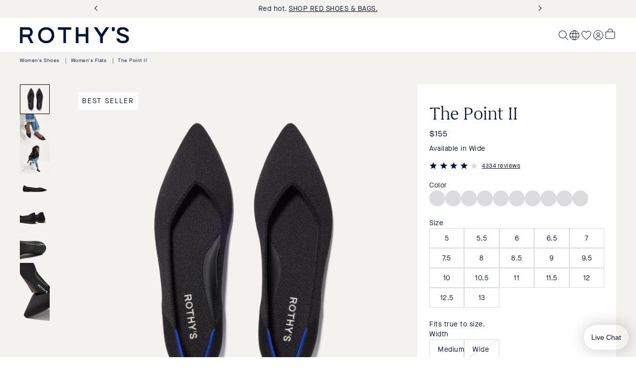

--- FILE ---
content_type: text/css
request_url: https://rothys.com/cdn/shop/t/1207/assets/section-breadcrumb.css?v=106225806898019744421769111191
body_size: -311
content:
.breadcrumb-wrapper{padding-top:var(--dna-space-2);padding-bottom:var(--dna-space-2);position:relative;z-index:var(--dna-z-index-content)}.breadcrumb__product{padding-bottom:0}#breadcrumb{display:flex;font:var(--dna-body-p4-font);color:var(--dna-color-midnight);flex-flow:wrap}@media screen and (min-width: 1024px){.breadcrumb__product{background-color:var(--dna-color-sandstone)}}@media screen and (min-width: 1024px){.breadcrumbs{margin-left:var(--dna-space-10)}}.breadcrumb__item:hover span{text-decoration:underline}li.ellipses{position:relative;visibility:hidden;height:16px;width:16px}li.ellipses:after{content:"...";visibility:visible;position:absolute;left:0;top:0;text-align:left}li.ellipses .breadcrumb__divider{display:none}.breadcrumb__divider{margin-left:10px;margin-right:10px}@media screen and (min-width: 1024px){.breadcrumb__divider{margin-left:var(--dna-space-2);margin-right:var(--dna-space-2)}}
/*# sourceMappingURL=/cdn/shop/t/1207/assets/section-breadcrumb.css.map?v=106225806898019744421769111191 */


--- FILE ---
content_type: text/css
request_url: https://rothys.com/cdn/shop/t/1207/assets/lib-dna.css?v=156237936726665304121769111186
body_size: 9800
content:
*,:before,:after{box-sizing:border-box;border-style:solid;border-width:0;border-color:rgb(var(--border-color))}*{margin:0}html{overscroll-behavior-x:none}a{text-decoration:none;color:unset}ul,ol{list-style:none;margin:0;padding:0}button{background-color:transparent;cursor:pointer}.c-primary{color:var(--dna-brand-primary)}.c-secondary{color:var(--dna-brand-secondary)}.c-tertiary{color:var(--dna-brand-tertiary)}.c-brand-reverse,.c-white{color:var(--dna-brand-reverse)}.c-night{color:var(--dna-color-night)}.c-day{color:var(--dna-color-day)}.c-subdued{color:var(--dna-color-subdued)}.c-neutral{color:var(--dna-color-neutral)}.c-success{color:var(--dna-color-success)}.c-danger{color:var(--dna-color-danger)}.c-light{color:var(--dna-color-light)}.c-foreground{color:var(--dna-color-foreground)}.c-text{color:var(--dna-color-text)}.c-inherit{color:inherit}.c-attention{color:var(--dna-utility-attention)}.c-disabled{color:var(--dna-utility-disabled)}.c-sandstone{color:var(--dna-color-sandstone)}.c-midnight{color:var(--dna-color-midnight)}.c-reflex-blue{color:var(--dna-color-reflex-blue)}.c-brass{color:var(--dna-color-brass)}.c-lightgrey{color:var(--dna-color-lightgrey)}.bg-primary{background-color:var(--dna-brand-primary)}.bg-secondary{background-color:var(--dna-brand-secondary)}.bg-tertiary{background-color:var(--dna-brand-tertiary)}.bg-brand-reverse{background-color:var(--dna-brand-reverse)}.bg-day{background-color:var(--dna-color-day)}.bg-white{background-color:var(--dna-brand-reverse)}.bg-night{background-color:var(--dna-color-night)}.bg-subdued{background-color:var(--dna-color-subdued)}.bg-neutral{background-color:var(--dna-color-neutral)}.bg-light{background-color:var(--dna-color-light)}.bg-background{background-color:var(--dna-color-background)}.bg-sandstone{background-color:var(--dna-color-sandstone)}.bg-midnight{background-color:var(--dna-color-midnight)}.bg-reflex-blue{background-color:var(--dna-color-reflex-blue)}.bg-brass{background-color:var(--dna-color-brass)}.bg-lightgrey{background-color:var(--dna-color-lightgrey)}.container{width:100%;max-width:var(--dna-container-max-width);margin:0 auto;box-sizing:border-box;padding:0 var(--dna-container-horizontal-padding)}.container--fluid{max-width:100%;padding:0 var(--dna-container-horizontal-padding)}.container-inset{margin:var(--dna-container-horizontal-padding)}@media screen and (min-width: 768px){.container,.container--fluid{padding:0 var(--dna-container-horizontal-padding)}.container-inset{margin:var(--dna-container-horizontal-padding)}.container--narrow{max-width:904px}}.flex{display:flex}.wrap{flex-wrap:wrap}.flex-justify-start{justify-content:start}.flex-justify-center{justify-content:center}.flex-justify-end{justify-content:end}.flex-align-start{align-items:start}.flex-align-center{align-items:center}.flex-align-end{align-items:end}.flex-column{flex-direction:column}.flex-space-between{justify-content:space-between}.gap05{gap:.5em}.gap1{gap:1em}.gap-20{gap:20px}.g,.grid{display:grid}.g2{grid-template-columns:repeat(2,1fr);grid-column-gap:var(--hh-grid-gutter, 2rem)}.gf{display:flex;flex-wrap:wrap;margin-left:calc(-1 * var(--hh-grid-gutter))}.gf--auto-flow{display:grid;grid-auto-flow:column}.gfi{padding-left:var(--hh-grid-gutter);padding-bottom:var(--hh-grid-gutter);width:calc(25% - var(--hh-grid-gutter) * 3 / 4);max-width:50%;flex-grow:1;flex-shrink:0;box-sizing:border-box}.gf--gapless .gfi{padding-left:0;padding-bottom:0}.gfi--center{align-self:center}.gfi--full-width{flex:0 0 100%;max-width:100%}.gf1 .gfi{max-width:100%;width:100%}.gf2 .gfi{width:calc(50% - var(--hh-grid-gutter) / 2);max-width:50%}.gf3 .gfi{width:calc(33.33% - var(--hh-grid-gutter) * 2 / 3);max-width:33.33%}.gf4 .gfi{width:calc(25% - var(--hh-grid-gutter) * 3 / 4);max-width:25%}@media screen and (min-width: 768px) and (max-width: 1024px){.gf1--md .gfi{max-width:100%;width:100%}.gf2--md .gfi{max-width:50%}.gf3--md .gfi{width:calc(33.33% - var(--hh-grid-gutter) * 2 / 3);max-width:33.33%}.gf4--md .gfi{width:calc(25% - var(--hh-grid-gutter) * 3 / 4);max-width:25%}}@media screen and (min-width: 1024px){.gf1--lg .gfi{max-width:100%;width:100%}.gf2--lg .gfi{max-width:50%}.gf3--lg .gfi{width:calc(33.33% - var(--hh-grid-gutter) * 2 / 3);max-width:33.33%}.gf4--lg .gfi{width:calc(25% - var(--hh-grid-gutter) * 3 / 4);max-width:25%}}.block{display:block}.absolute{position:absolute}.sr-only{width:1px;height:1px;clip:rect(0,0,0,0);white-space:nowrap;border-width:0;margin:-1px;padding:0;position:absolute;overflow:hidden}.hidden{display:none!important}@media screen and (max-width: 767px){.hidden--sm{display:none!important}}@media screen and (min-width: 768px) and (max-width: 1025px){.hidden--md{display:none!important}}@media screen and (min-width: 1025px){.hidden--lg{display:none!important}}.visually-hidden{position:absolute!important;overflow:hidden;width:1px;height:1px;margin:-1px;padding:0;border:0;clip:rect(0 0 0 0);word-wrap:normal!important}.visibility-hidden{visibility:hidden}.overflow-hidden,.overflow-hidden--sm,.overflow-hidden--md{overflow:hidden}@media screen and (min-width: 768px){.overflow-hidden--sm{overflow:auto}}@media screen and (min-width: 1024px){.overflow-hidden--md{overflow:auto}}.sticky{position:sticky}.relative{position:relative}.button--unstyled{padding:0;margin:0}.border-top{border-top:1px solid currentColor}.border-bottom{border-bottom:1px solid currentColor}.pointer{cursor:pointer}.zoom-in{cursor:zoom-in}.pointer-none{pointer-events:none}.rounded{border-radius:var(--dna-rounded, 5px)}@media (prefers-reduced-motion){.motion-reduce{animation:none;transition:none!important}}.cover{object-fit:cover}.contain{object-fit:contain}.img img,.adaptive{position:absolute;width:100%;height:100%;top:0;right:0;bottom:0;left:0;object-fit:cover}.no-scroll{overflow:hidden;height:100vh;position:fixed;width:100%;scrollbar-width:none;-ms-overflow-style:none}.no-scroll::-webkit-scrollbar{display:none}.w100{width:100%}.w50{width:50%}.w25{width:25%}.h100{height:100%}.skeleton{display:block;overflow:hidden;position:relative}.skeleton:after{animation:shimmer 3s infinite;background-image:linear-gradient(90deg,#fff0 0,#fff3 20%,#fff 60%,#fff0);bottom:0;content:"";height:120%;left:0;overflow:hidden;position:absolute;right:0;top:-10%;transform:translate(-100%)}@keyframes shimmer{to{transform:translate(100%)}}.skeleton--small-text{height:60px}.skeleton--small-text:last-child{height:74px}.skeleton--thumbnail{aspect-ratio:1/1;margin-bottom:60px}.skeleton--heading{border-radius:26px;height:26px;width:100%;max-width:200px}@media screen and (max-width: 1024px){.skeleton--small-text{height:32px}.skeleton--small-text:last-child{height:80px}.skeleton--thumbnail{margin-bottom:32px}}.ml-0,.mx-0,.m-0{margin-left:var(--dna-space-0)}.mr-0,.mx-0,.m-0{margin-right:var(--dna-space-0)}.mt-0,.my-0,.m-0{margin-top:var(--dna-space-0)}.mb-0,.my-0,.m-0{margin-bottom:var(--dna-space-0)}.pl-0,.px-0,.p-0{padding-left:var(--dna-space-0)}.pr-0,.px-0,.p-0{padding-right:var(--dna-space-0)}.pt-0,.py-0,.p-0{padding-top:var(--dna-space-0)}.pb-0,.py-0,.p-0{padding-bottom:var(--dna-space-0)}.ml-0-5,.mx-0-5,.m-0-5{margin-left:var(--dna-space-0-5)}.mr-0-5,.mx-0-5,.m-0-5{margin-right:var(--dna-space-0-5)}.mt-0-5,.my-0-5,.m-0-5{margin-top:var(--dna-space-0-5)}.mb-0-5,.my-0-5,.m-0-5{margin-bottom:var(--dna-space-0-5)}.pl-0-5,.px-0-5,.p-0-5{padding-left:var(--dna-space-0-5)}.pr-0-5,.px-0-5,.p-0-5{padding-right:var(--dna-space-0-5)}.pt-0-5,.py-0-5,.p-0-5{padding-top:var(--dna-space-0-5)}.pb-0-5,.py-0-5,.p-0-5{padding-bottom:var(--dna-space-0-5)}.ml-1,.mx-1,.m-1{margin-left:var(--dna-space-1)}.mr-1,.mx-1,.m-1{margin-right:var(--dna-space-1)}.mt-1,.my-1,.m-1{margin-top:var(--dna-space-1)}.mb-1,.my-1,.m-1{margin-bottom:var(--dna-space-1)}.pl-1,.px-1,.p-1{padding-left:var(--dna-space-1)}.pr-1,.px-1,.p-1{padding-right:var(--dna-space-1)}.pt-1,.py-1,.p-1{padding-top:var(--dna-space-1)}.pb-1,.py-1,.p-1{padding-bottom:var(--dna-space-1)}.ml-2,.mx-2,.m-2{margin-left:var(--dna-space-2)}.mr-2,.mx-2,.m-2{margin-right:var(--dna-space-2)}.mt-2,.my-2,.m-2{margin-top:var(--dna-space-2)}.mb-2,.my-2,.m-2{margin-bottom:var(--dna-space-2)}.pl-2,.px-2,.p-2{padding-left:var(--dna-space-2)}.pr-2,.px-2,.p-2{padding-right:var(--dna-space-2)}.pt-2,.py-2,.p-2{padding-top:var(--dna-space-2)}.pb-2,.py-2,.p-2{padding-bottom:var(--dna-space-2)}.ml-3,.mx-3,.m-3{margin-left:var(--dna-space-3)}.mr-3,.mx-3,.m-3{margin-right:var(--dna-space-3)}.mt-3,.my-3,.m-3{margin-top:var(--dna-space-3)}.mb-3,.my-3,.m-3{margin-bottom:var(--dna-space-3)}.pl-3,.px-3,.p-3{padding-left:var(--dna-space-3)}.pr-3,.px-3,.p-3{padding-right:var(--dna-space-3)}.pt-3,.py-3,.p-3{padding-top:var(--dna-space-3)}.pb-3,.py-3,.p-3{padding-bottom:var(--dna-space-3)}.ml-3-5,.mx-3-5,.m-3-5{margin-left:var(--dna-space-3-5)}.mr-3-5,.mx-3-5,.m-3-5{margin-right:var(--dna-space-3-5)}.mt-3-5,.my-3-5,.m-3-5{margin-top:var(--dna-space-3-5)}.mb-3-5,.my-3-5,.m-3-5{margin-bottom:var(--dna-space-3-5)}.pl-3-5,.px-3-5,.p-3-5{padding-left:var(--dna-space-3-5)}.pr-3-5,.px-3-5,.p-3-5{padding-right:var(--dna-space-3-5)}.pt-3-5,.py-3-5,.p-3-5{padding-top:var(--dna-space-3-5)}.pb-3-5,.py-3-5,.p-3-5{padding-bottom:var(--dna-space-3-5)}.ml-4,.mx-4,.m-4{margin-left:var(--dna-space-4)}.mr-4,.mx-4,.m-4{margin-right:var(--dna-space-4)}.mt-4,.my-4,.m-4{margin-top:var(--dna-space-4)}.mb-4,.my-4,.m-4{margin-bottom:var(--dna-space-4)}.pl-4,.px-4,.p-4{padding-left:var(--dna-space-4)}.pr-4,.px-4,.p-4{padding-right:var(--dna-space-4)}.pt-4,.py-4,.p-4{padding-top:var(--dna-space-4)}.pb-4,.py-4,.p-4{padding-bottom:var(--dna-space-4)}.ml-5,.mx-5,.m-5{margin-left:var(--dna-space-5)}.mr-5,.mx-5,.m-5{margin-right:var(--dna-space-5)}.mt-5,.my-5,.m-5{margin-top:var(--dna-space-5)}.mb-5,.my-5,.m-5{margin-bottom:var(--dna-space-5)}.pl-5,.px-5,.p-5{padding-left:var(--dna-space-5)}.pr-5,.px-5,.p-5{padding-right:var(--dna-space-5)}.pt-5,.py-5,.p-5{padding-top:var(--dna-space-5)}.pb-5,.py-5,.p-5{padding-bottom:var(--dna-space-5)}.ml-6,.mx-6,.m-6{margin-left:var(--dna-space-6)}.mr-6,.mx-6,.m-6{margin-right:var(--dna-space-6)}.mt-6,.my-6,.m-6{margin-top:var(--dna-space-6)}.mb-6,.my-6,.m-6{margin-bottom:var(--dna-space-6)}.pl-6,.px-6,.p-6{padding-left:var(--dna-space-6)}.pr-6,.px-6,.p-6{padding-right:var(--dna-space-6)}.pt-6,.py-6,.p-6{padding-top:var(--dna-space-6)}.pb-6,.py-6,.p-6{padding-bottom:var(--dna-space-6)}html{font-size:100%}body,.body,.p{font:var(--dna-body-font);color:var(--dna-color-night);letter-spacing:.5px;-webkit-font-smoothing:antialiased;font-smoothing:antialiased}h1,.h1{font:var(--dna-h1-font);letter-spacing:0}h2,.h2{font:var(--dna-h2-font);letter-spacing:0}h3,.h3{font:var(--dna-h3-font);letter-spacing:0}h4,.h4{font:var(--dna-h4-font);letter-spacing:0}h5,.h5{font:var(--dna-h5-font);letter-spacing:0}h6,.h6{font:var(--dna-h6-font);letter-spacing:0}.p1{font:var(--dna-body-p1-font)}.p2{font:var(--dna-body-p2-font)}.p3{font:var(--dna-body-p3-font)}.p4{font:var(--dna-body-p4-font)}strong,.strong,.p1 strong,.p2 strong,.p3 strong,.p4 strong{font-family:var(--dna-font-sans-medium);font-weight:500}.link-1{font:var(--dna-link-1-font);text-decoration:underline}.link-2{font:var(--dna-link-2-font);text-decoration:underline}.link-3{font:var(--dna-link-3-font);text-decoration:underline}.label-l{font:var(--dna-label-l-font);letter-spacing:2px}.label-m{font:var(--dna-label-m-font);letter-spacing:2px}.label-s{font:var(--dna-label-s-font);letter-spacing:2px}.badge{font:var(--dna-badge-font);letter-spacing:2px}.left{text-align:left}.center{text-align:center}.right{text-align:right}.uppercase{text-transform:uppercase}.lowercase{text-transform:lowercase}.capitalize{text-transform:capitalize}.light{opacity:.7}.break{word-break:break-word}.underline{text-decoration:underline}.arrow-link{display:inline-block;position:relative;text-decoration:none;color:var(--dna-brand-primary);padding-right:72px;font-size:16px;font-weight:500;line-height:16px;letter-spacing:2px;text-align:left;text-transform:uppercase}.arrow-link:after{content:"";position:absolute;right:0;top:50%;transform:translateY(-50%);width:56px;height:16px;background-color:currentColor;mask:url('data:image/svg+xml,<svg xmlns="http://www.w3.org/2000/svg" width="56" height="16" fill="none"><path fill="currentColor" d="M42.576 13.645c.4-.213.79-.43 1.148-.714.228-.182.514-.252.787-.33.572-.166 1.127-.37 1.683-.584.753-.287 1.497-.592 2.284-.792.505-.126.993-.309 1.49-.47.037-.013.075-.035.088-.126-.492-.135-.976-.309-1.494-.4-.643-.118-1.291-.2-1.926-.357-.493-.118-1.006-.157-1.51-.227a85.937 85.937 0 0 0-2.096-.256c-.723-.079-1.447-.135-2.17-.2-.425-.04-.85-.066-1.28-.11-.521-.056-1.051-.043-1.577-.078a33.226 33.226 0 0 0-1.86-.095c-.832-.014-1.665-.1-2.498-.1-.522 0-1.056.039-1.578-.053-.139-.026-.26.052-.395.044-.535-.04-1.069-.092-1.603-.083-.543.009-1.09-.009-1.632 0-.169 0-.333 0-.5-.022-.43-.07-.867-.008-1.3-.017-.653-.013-1.305-.048-1.957-.057-.45-.004-.9.07-1.355.061-.723-.013-1.447.018-2.17.03-.88.014-1.759.04-2.638.018-.374-.009-.753-.022-1.119.022-.753.096-1.514.043-2.268.16-.584.092-1.177.14-1.766.223-.602.087-1.208.135-1.81.183-.887.074-1.75.27-2.629.378-.47.061-.934.122-1.409.148-.172.009-.35.096-.522.148-.614.179-1.257.183-1.876.322-.458.105-.883.31-1.333.444-.501.148-.968.387-1.448.592-.193.083-.387.183-.361.461 0 .027-.013.048-.017.074-.089.523-.433.714-.896.453-.261-.148-.572-.248-.724-.566-.03-.06-.071-.16-.172-.17-.257-.387-.185-.735 0-1.196.193-.379.568-.375.904-.47a24.485 24.485 0 0 0 1.834-.601c.19-.07.396-.078.573-.1.567-.061 1.026-.479 1.61-.461.19.004.354-.183.573-.127.13.035.32.153.353-.13 0-.013.042-.026.068-.026.361-.022.706-.218 1.085-.118.055.013.118 0 .172-.022.615-.23 1.262-.252 1.902-.304.315-.026.656.091.938-.17.038-.035.093-.035.143-.013.299.14.58-.06.87-.057.039 0 .072-.043.08-.091.182-.06.371-.074.556-.091.43-.035.863-.048 1.292-.087.176-.018.345.07.517.004.198-.105.412.043.61-.048.156-.126.337-.13.522-.122.176-.035.366-.013.538-.091a.978.978 0 0 1 .463 0c.4-.013.803-.018 1.203-.04.345-.017.69 0 1.018-.17.244-.125.5.049.753.057.164-.052.328-.121.51-.052.054.022.109.044.168.018.218-.096.424-.148.656 0 .126.082.311.065.463-.005.281-.13.567-.087.858-.03.025.004.059.022.071.013.316-.292.67-.03 1.006-.07.48-.056.967.083 1.443 0 .307-.052.593-.008.887.022.013.013.03.03.042.026.522-.196 1.044.048 1.565.009.492-.03.989.039 1.481-.048.05-.009.097-.022.143.017.762-.121 1.523.127 2.293.01.387-.058.803.03 1.199.1.164.03.282-.075.433-.062.45.044.905.079 1.355.061a.473.473 0 0 0 .467.17c.139-.026.277.009.416-.004.202.13.358-.035.526-.092.16-.026.294.065.446.092.042.013.088.013.13.034.169.018.337-.113.5.01.047.016.102.06.14.047.509-.196 1.01-.13 1.506.03.038.013.084.01.126.013.324.04.644 0 .963-.052.14-.07.265.013.396.048.084-.048.176-.065.265-.026.353.148.736.074 1.102.148.143.03.26.174.42.104.16-.034.316-.104.489-.06.48-.135.942.017 1.409.082.067.009.135.013.198.022a.438.438 0 0 0 .29.06c.227-.03.4.075.576.197.164.078.177-.166.307-.157.064 0 .127.004.19.009.18.096.378-.052.56.048.109.07.222.087.353.095a5.47 5.47 0 0 1 1.581.296c.063.022.122.087.185.053.27-.161.522-.018.77.047.198.053.387.074.585.03.072.023.118.088.194.101.02.009.038.013.059.022.071.026.147.013.222.03a.156.156 0 0 1 .085.052c.446.074.887.214 1.35.148a.558.558 0 0 1 .223.022c.459.14.942.14 1.388.335.072.03.164.026.248.026.068 0 .106-.047.123-.113.016-.065 0-.104-.064-.148-.294-.196-.593-.387-.866-.613-.324-.266-.67-.505-1.002-.753-.475-.357-.92-.762-1.409-1.097-.4-.274-.74-.618-1.131-.9a68.741 68.741 0 0 0-1.469-1.024c-.475-.322-.913-.7-1.375-1.04-.48-.352-.947-.722-1.494-.975a2.235 2.235 0 0 1-.53-.374 1.103 1.103 0 0 1-.303-.997c-.017-.27.21-.478.177-.748 0-.005.076-.018.114-.026.096-.262.244-.327.643-.3.11.008.177.112.286.13.021 0 .047.004.068.009.033 0 .071.008.105.017.11.017.19.104.29.144.223.013.295.239.454.348.43.291.838.618 1.25.931.53.405 1.081.775 1.62 1.167.858.626 1.67 1.318 2.52 1.958.752.566 1.493 1.149 2.28 1.671a9.968 9.968 0 0 0 1.69.88c.29.121.644.295.745.696.03.117.156.178.248.252.186.148.383.283.556.444.219.209.307.505.446.766.054.118-.021.252.046.37v.052c-.114.17 0 .353-.034.527-.02.361-.256.6-.492.814-.219.2-.488.348-.778.413-.543.122-1.064.322-1.586.505-.358.126-.724.113-1.077.235-.484.161-.989.248-1.473.435-.45.174-.93.292-1.413.375-.345.06-.681.187-1.014.309-.568.213-1.14.4-1.737.483-.223.03-.438.126-.644.217-.366.161-.749.253-1.115.41-.572.243-1.17.426-1.754.63-.231.079-.446.205-.665.314-.349.174-.732.257-1.077.435a.54.54 0 0 1-.34.048c-.05-.013-.097-.03-.148-.044-.155-.034-.382.005-.403-.213a.74.74 0 0 1 .21-.605c.336-.348.732-.587 1.148-.81.114-.078.148-.23.261-.308l.299-.21c.151-.012.278-.1.416-.147l-.008-.009Z"/></svg>') no-repeat 50% 50%;background-repeat:no-repeat;background-size:contain;transition:transform .3s ease}.arrow-link:hover:after{transform:translateY(-50%) translate(4px)}.underline-link{position:relative;display:inline-block;text-decoration:none;font-size:16px;font-weight:500;line-height:16px;letter-spacing:2px;text-align:left;text-transform:uppercase;color:var(--dna-brand-primary);padding-bottom:var(--dna-space-3)}.underline-link:after{content:"";position:absolute;left:0;background-color:currentColor;bottom:0;width:100%;height:5px;mask:url('data:image/svg+xml,<svg viewBox="0 0 233 5" fill="currentColor" preserveAspectRatio="none" xmlns="http://www.w3.org/2000/svg"><path d="M173.851 1.72637C174.342 1.5307 174.864 1.65831 175.378 1.64555C175.962 1.63705 176.507 1.76891 177.123 1.71361C177.894 1.64555 178.704 1.69234 179.491 1.72212C180.036 1.74339 180.574 1.83271 181.119 1.88376C181.197 1.89226 181.29 1.85398 181.376 1.84973C181.532 1.84122 181.734 1.79868 181.828 1.83697C182.404 2.05815 183.02 1.85823 183.62 1.90077C184.212 1.94331 184.811 1.94756 185.411 1.95181C186.182 1.96032 187.008 1.871 187.717 1.98584C188.27 2.07517 188.839 2.06666 189.369 2.16875C189.517 2.19427 189.696 2.16875 189.859 2.16024C190.093 2.14323 190.327 2.1092 190.56 2.10494C190.888 2.10069 191.223 2.11345 191.558 2.12196C191.62 2.12196 191.698 2.11771 191.737 2.13472C192.376 2.36442 193.061 2.19852 193.723 2.21554C194.588 2.24106 195.468 2.24106 196.317 2.32613C197.86 2.47501 199.402 2.53882 200.96 2.56008C202.136 2.5771 203.313 2.66642 204.489 2.70045C206.101 2.7515 207.714 2.77702 209.326 2.81955C210.549 2.85358 211.78 2.88761 213.003 2.9344C213.954 2.97269 214.904 3.045 215.854 3.08753C216.462 3.11305 217.085 3.10029 217.693 3.13007C218.261 3.15984 218.83 3.23216 219.399 3.26619C220.341 3.32148 221.276 3.36402 222.219 3.41081C223.021 3.44909 223.823 3.49163 224.634 3.52991C225.14 3.55543 225.654 3.55118 226.153 3.59797C226.581 3.6405 226.994 3.7511 227.422 3.79789C228.022 3.86169 228.645 3.88722 229.245 3.94251C229.51 3.96803 229.767 4.03184 230.032 4.06587C230.164 4.08288 230.312 4.06587 230.492 4.06587C230.523 4.11266 230.562 4.17221 230.585 4.20624C231.403 4.27855 232.182 4.35086 233 4.42317C232.922 4.56354 232.836 4.69966 232.766 4.81876C231.645 4.87831 230.507 4.95488 229.37 4.99741C228.895 5.01443 228.42 4.94212 227.937 4.93786C226.55 4.91659 225.156 4.91659 223.769 4.89107C222.935 4.87406 222.102 4.82301 221.276 4.80175C220.707 4.78898 220.139 4.81025 219.57 4.80175C219.298 4.79749 219.025 4.73794 218.744 4.73369C217.817 4.71242 216.89 4.70817 215.963 4.68264C214.865 4.65287 213.767 4.59757 212.668 4.56354C211.788 4.53802 210.884 4.46571 210.02 4.52526C208.999 4.59332 208.033 4.48698 207.036 4.4572C205.844 4.41892 204.645 4.43593 203.445 4.4019C202.565 4.37638 201.692 4.30832 200.812 4.26579C200.524 4.24877 200.228 4.23176 199.932 4.23601C199.347 4.24027 198.763 4.27855 198.187 4.27004C197.719 4.26153 197.26 4.19773 196.792 4.17646C195.928 4.13393 195.063 4.09139 194.206 4.07438C193.84 4.06587 193.466 4.15094 193.1 4.13818C192.64 4.12542 192.189 4.04035 191.729 4.02759C190.903 4.00632 190.077 4.02759 189.26 4.00632C188.465 3.98505 187.67 3.9255 186.876 3.88296C186.767 3.87871 186.665 3.86595 186.556 3.86169C185.77 3.84043 184.983 3.8149 184.196 3.80214C183.768 3.79364 183.347 3.81916 182.919 3.80214C181.937 3.76811 180.94 3.64901 179.974 3.69155C178.751 3.74685 177.567 3.70856 176.367 3.61498C175.775 3.56819 175.16 3.62349 174.552 3.60648C174.022 3.58946 173.493 3.52991 172.963 3.49163C172.87 3.48312 172.784 3.48312 172.69 3.47887C172.457 3.47461 172.223 3.47036 171.989 3.46611C171.865 3.46611 171.74 3.4576 171.615 3.4576C170.992 3.44909 170.361 3.44058 169.738 3.43633C169.442 3.43633 169.146 3.44909 168.85 3.43633C168.624 3.43208 168.406 3.4023 168.18 3.38103C168.063 3.36827 167.946 3.34275 167.829 3.34275C167.276 3.34275 166.731 3.34275 166.178 3.34275C165.711 3.34275 165.251 3.32999 164.784 3.32574C163.514 3.30447 162.244 3.28745 160.974 3.26193C160.717 3.25768 160.452 3.20238 160.195 3.19387C159.401 3.18111 158.606 3.18111 157.804 3.17261C157.43 3.17261 157.064 3.15984 156.69 3.15559C156.565 3.15559 156.425 3.17261 156.316 3.14708C155.623 2.98119 154.906 3.14708 154.205 3.11305C153.48 3.07477 152.756 3.07477 152.031 3.03649C150.575 2.96418 149.118 2.8706 147.661 2.80254C147.077 2.77276 146.485 2.78978 145.901 2.77702C144.872 2.7515 143.836 2.71321 142.808 2.68344C142.52 2.67493 142.224 2.68769 141.936 2.67493C141.094 2.63665 140.253 2.55583 139.412 2.56008C138.399 2.56434 137.394 2.63239 136.381 2.50479C135.899 2.44524 135.369 2.50479 134.862 2.49628C134.325 2.48777 133.787 2.458 133.25 2.45374C132.401 2.45374 131.56 2.47076 130.71 2.46225C130.36 2.46225 130.009 2.37718 129.659 2.36867C128.607 2.35166 127.548 2.35591 126.496 2.35591C125.663 2.35591 124.821 2.35591 123.988 2.36016C122.204 2.36442 120.428 2.37292 118.644 2.37718C118.535 2.37718 118.418 2.38143 118.324 2.36016C117.725 2.21554 117.109 2.30912 116.502 2.33039C116.291 2.33889 116.073 2.30487 115.863 2.30487C114.624 2.29636 113.386 2.29636 112.139 2.28785C111.165 2.2836 110.184 2.26658 109.21 2.26658C107.948 2.26658 106.686 2.27509 105.417 2.27509C104.116 2.27509 102.815 2.26233 101.514 2.25808C99.7454 2.25382 97.9771 2.25808 96.2088 2.24957C95.8271 2.24957 95.4454 2.18151 95.0637 2.18151C94.3159 2.18576 93.568 2.22405 92.8202 2.23681C92.345 2.24531 91.862 2.22405 91.3868 2.2283C90.6546 2.23681 89.9223 2.25382 89.1901 2.26233C89.0343 2.26233 88.8863 2.24106 88.7305 2.23681C87.9515 2.22405 87.1647 2.21129 86.3857 2.20278C85.7392 2.19852 85.0926 2.20278 84.446 2.20278C82.5609 2.20278 80.6757 2.20278 78.7983 2.19002C77.217 2.18151 75.6278 2.16875 74.0465 2.15599C72.6676 2.14323 71.2966 2.11771 69.9178 2.11771C67.7912 2.11771 65.6645 2.13472 63.5378 2.14323C61.0684 2.15173 58.599 2.15599 56.1296 2.15173C55.2338 2.15173 54.3379 2.12196 53.4343 2.11771C52.741 2.11771 52.0399 2.14748 51.3466 2.14323C50.7 2.13897 50.0457 2.08368 49.3991 2.08793C48.5111 2.09644 47.6152 2.14323 46.7272 2.173C46.6493 2.173 46.5714 2.173 46.4935 2.173C44.8498 2.13472 43.2139 2.07517 41.5702 2.05815C39.724 2.03689 37.8778 2.04539 36.0394 2.04539C32.8377 2.04539 29.6361 2.05815 26.4344 2.0539C25.1647 2.0539 23.8871 2.01136 22.6173 1.9986C21.2229 1.98584 19.8363 1.9986 18.4419 1.98584C17.1254 1.97734 15.8167 1.95607 14.5002 1.94756C13.5109 1.94331 12.5216 1.95181 11.5323 1.94331C11.0727 1.93905 10.6131 1.88376 10.1457 1.8795C9.4991 1.87525 8.84475 1.91353 8.19819 1.90077C7.36466 1.88801 6.53114 1.85398 5.69762 1.80719C4.4746 1.73913 3.26716 1.64555 2.04414 1.586C1.27294 1.54772 0.579634 1.47541 0.127818 1.07557C-0.0980895 0.862885 -0.00461036 0.603414 0.252457 0.399239C0.906811 -0.106943 1.85718 0.00365178 2.72187 0.0249199C4.89526 0.0717099 7.06086 0.178051 9.23425 0.229094C10.9247 0.267377 12.6229 0.254616 14.3211 0.275884C15.1546 0.288645 15.9959 0.339689 16.8294 0.352449C17.7097 0.36521 18.5977 0.360957 19.478 0.348196C20.3427 0.335435 21.2152 0.284391 22.0798 0.280138C22.555 0.280138 23.0302 0.352449 23.5054 0.36521C24.4168 0.390732 25.336 0.403493 26.2475 0.403493C27.3225 0.403493 28.3897 0.386478 29.4647 0.386478C32.4249 0.386478 35.3773 0.386478 38.3374 0.394986C39.3813 0.394986 40.4173 0.416254 41.4612 0.420507C42.5206 0.424761 43.5878 0.412 44.6473 0.420507C45.6054 0.429015 46.5636 0.463044 47.5218 0.467297C48.9006 0.475805 50.2872 0.467297 51.666 0.467297C54.1977 0.467297 56.7372 0.475805 59.269 0.475805C61.902 0.475805 64.5428 0.467297 67.1758 0.475805C68.4143 0.475805 69.6529 0.497073 70.8915 0.522595C71.4368 0.535355 71.9821 0.586399 72.5274 0.616174C72.6053 0.620428 72.6988 0.590653 72.7845 0.577892C72.8702 0.565131 73.0026 0.526848 73.026 0.543863C73.3999 0.769305 73.8829 0.620428 74.3035 0.654457C74.4204 0.662964 74.5528 0.616174 74.6697 0.594906C74.7631 0.573638 74.8566 0.526848 74.9501 0.531102C76.2199 0.573638 77.4818 0.463044 78.7516 0.450283C79.7565 0.441776 80.777 0.399239 81.7663 0.463044C82.4128 0.501326 83.0205 0.394986 83.6281 0.437522C84.4772 0.497073 85.3341 0.412 86.191 0.55237C86.8843 0.667218 87.6711 0.735276 88.3877 0.509834C88.45 0.492819 88.5669 0.484312 88.6058 0.509834C88.9875 0.705501 89.3537 0.548116 89.7354 0.518341C90.1171 0.484312 90.5066 0.484312 90.8883 0.475805C91.4725 0.463044 92.0646 0.441776 92.6488 0.454537C92.9526 0.45879 93.2564 0.531102 93.5602 0.565131C93.7939 0.590653 94.0744 0.654457 94.2769 0.611921C95.0793 0.446029 95.9128 0.45879 96.7463 0.450283C97.2605 0.446029 97.7668 0.560877 98.2809 0.463044C98.3355 0.454537 98.4289 0.454536 98.4601 0.475805C98.7561 0.675725 99.0288 0.59916 99.3482 0.488566C99.4884 0.441776 99.7065 0.463044 99.8934 0.463044C100.579 0.471551 101.264 0.492819 101.95 0.492819C102.269 0.492819 102.542 0.514087 102.861 0.590653C103.274 0.69274 103.796 0.679979 104.271 0.688486C104.669 0.696993 105.074 0.667218 105.471 0.637443C105.658 0.624682 105.837 0.573638 106.024 0.539609C106.055 0.535355 106.079 0.509834 106.102 0.514087C106.523 0.531102 106.951 0.543863 107.372 0.565131C107.738 0.582145 108.096 0.726769 108.486 0.573638C108.649 0.509834 108.906 0.463044 109.093 0.484312C109.506 0.531102 109.904 0.667218 110.324 0.501326C110.363 0.488566 110.472 0.501326 110.496 0.518341C110.823 0.743783 111.306 0.675725 111.711 0.684232C112.84 0.709754 113.97 0.69274 115.099 0.684232C115.271 0.684232 115.434 0.624682 115.606 0.594906C115.707 0.577892 115.847 0.535355 115.894 0.556624C116.346 0.748037 116.813 0.590653 117.273 0.573638C117.631 0.560877 117.974 0.539609 118.278 0.69274C118.379 0.743783 118.566 0.756544 118.722 0.752291C119.773 0.743783 120.817 0.709754 121.869 0.714008C122.788 0.714008 123.707 0.765051 124.626 0.782066C125.226 0.794827 125.818 0.782066 126.418 0.782066C127.314 0.782066 128.218 0.782066 129.113 0.782066C129.854 0.782066 130.594 0.769305 131.334 0.773559C132.261 0.773559 133.18 0.782066 134.107 0.794827C134.613 0.79908 135.127 0.83311 135.634 0.828856C136 0.828856 136.366 0.769305 136.732 0.760798C137.051 0.752291 137.402 0.628935 137.682 0.824602C137.706 0.841617 137.768 0.850124 137.815 0.850124C138.664 0.850124 139.521 0.84587 140.37 0.858631C140.736 0.862885 141.102 0.926689 141.476 0.93945C142.247 0.960718 143.019 0.969226 143.79 0.981986C145.098 1.00751 146.415 1.08407 147.716 1.03728C148.316 1.01602 148.861 1.10109 149.422 1.10534C150.146 1.1096 150.863 1.06706 151.587 1.06281C151.977 1.06281 152.382 1.07557 152.748 1.12661C153.161 1.18616 153.519 1.14362 153.924 1.1096C154.376 1.07131 154.859 1.1096 155.311 1.15213C156.293 1.25422 157.282 1.17765 158.271 1.19892C159.206 1.22019 160.149 1.27549 161.083 1.30101C161.535 1.31377 161.995 1.28825 162.447 1.30101C163.109 1.32228 163.771 1.35631 164.433 1.39459C164.55 1.4031 164.659 1.44138 164.776 1.47115C164.861 1.49242 164.939 1.53921 165.025 1.53921C165.734 1.5222 166.443 1.50093 167.152 1.47541C167.214 1.47541 167.284 1.43712 167.331 1.44989C167.806 1.58175 168.305 1.44138 168.741 1.48391C169.115 1.5222 169.496 1.63279 169.909 1.63279C170.003 1.63279 170.104 1.64555 170.182 1.63279C171.117 1.44563 172.067 1.47966 173.018 1.58175C173.298 1.61152 173.578 1.62003 173.859 1.6413C173.859 1.66682 173.859 1.69234 173.859 1.72212L173.851 1.72637Z" fill="currentColor"/></svg>');background-repeat:no-repeat;background-size:100% 100%;background-position:0 0;transition:background-size .3s ease,transform .3s ease}.underline-link:hover:after{transform:translateY(4px)}.underline-link--large{font-size:24px;font-weight:500;line-height:24px;letter-spacing:4px;text-align:left}.underline-link--day{color:var(--dna-color-day)}.underline-link--night{color:var(--dna-color-night)}.button__circle{border:1px solid #03143B40;border-radius:50%;cursor:pointer;padding:0;pointer-events:auto;height:38px;width:38px;display:inline-flex;align-items:center;justify-content:center}.text-primary{color:var(--dna-brand-primary)}.text-midnight{color:var(--dna-color-midnight)}.shopify-challenge__container{padding:var(--dna-space-10) 0}.shopify-challenge__message{padding-bottom:var(--dna-space-2)}div.shopify-challenge__container input.shopify-challenge__button{margin-top:var(--dna-space-5);display:block;transition:.15s;border-radius:0;font-family:var(--dna-font-sans);font-weight:500;font-size:16px;line-height:1;text-transform:uppercase;letter-spacing:2px;padding:18.5px 24px;background-color:var(--dna-color-midnight);color:var(--dna-brand-reverse);cursor:pointer;border:1px solid var(--dna-color-midnight)}div.shopify-challenge__container input.shopify-challenge__button:hover,input.shopify-challenge__button:focus{color:var(--dna-color-midnight);background-color:var(--dna-brand-reverse)}body #gladlyChat_container,body #gladlyChat_container.preload{z-index:var(--dna-z-index-dropdown, 300)!important}.gladlyChat_open #gladlyChat_container{z-index:2147483099!important}.rte{overflow:hidden}.rte p,.rte h1,.rte h2,.rte h3,.rte h4,.rte h5,.rte h6,.rte ul,.rte ol,.rte blockquote,.rte table,.rte img{margin-bottom:var(--dna-space-6)}.rte,.rte p{font:var(--dna-body-p2-font)}@media screen and (min-width: 768px){.rte,.rte p{font:var(--dna-body-p1-font)}}.rte a{text-decoration:underline}.rte img{max-width:100%;height:auto}.rte code{background-color:var(--dna-color-midnight);color:var(--dna-color-brass);padding:var(--dna-space-2);border-radius:5px}.rte blockquote{text-align:center;margin:var(--dna-space-20) 0}.rte blockquote p{font:var(--dna-h3-font)}.rte ol{list-style-type:decimal;padding-left:var(--dna-space-6)}.rte ol ol{list-style-type:lower-alpha;margin-bottom:0}.rte ul{list-style-type:disc;padding-left:var(--dna-space-6)}.rte ul ul{list-style-type:circle;margin-bottom:0}.rte table{border-spacing:0;display:block;overflow-x:auto;white-space:nowrap}.rte table tbody{display:table;white-space:wrap;width:100%}.rte table tr td{padding:var(--dna-space-4);border-right:1px solid var(--dna-color-light-grey)}.rte table tr>td:last-of-type{border-right:none}.rte table tr:nth-child(odd){background-color:var(--dna-color-sandstone)}.rte table tr:first-of-type{background-color:var(--dna-color-midnight);color:var(--dna-brand-reverse)}.rte table tr:first-of-type>td{padding:var(--dna-space-8) var(--dna-space-4)}.table--focus-left tr>td:first-of-type{border-left:1px solid var(--dna-color-midnight);border-right:1px solid var(--dna-color-midnight)}.table--focus-left tr:last-of-type>td:first-of-type{border-bottom:1px solid var(--dna-color-midnight)}main .shopify-policy__container{max-width:var(--dna-container-max-width);padding:0 var(--dna-container-horizontal-padding)}main .shopify-policy__title h1{font:var(--dna-h3-font);margin-bottom:var(--dna-space-6)}.skip-to-content-link{position:absolute;left:-9999px;padding:1em;background-color:var(--dna-brand-reverse);color:var(--dna-color-midnight);font-size:16px;text-transform:uppercase;border:1px solid var(--dna-color-midnight);opacity:0}.skip-to-content-link:focus{z-index:9999999999;opacity:1;left:0}:root{--media-object-fit: cover}media-controller{background:transparent;width:100%;height:100%}media-controller .video{object-fit:cover;object-position:center}media-controller{--media-tooltip-display: none;display:block;height:100%;width:100%}media-controller .video{height:100%;object-fit:contain;width:100%}media-control-bar{--media-tooltip-display: none;display:none;padding:var(--dna-space-4)}media-control-bar:defined{display:block}media-control-bar>*{height:var(--dna-space-6);width:var(--dna-space-6);cursor:pointer;--media-control-background: transparent;--media-control-hover-background: transparent;line-height:0;margin-right:calc(var(--dna-space-5) / 2);padding:0}@media screen and (min-width: 768px){media-control-bar>*{height:calc(var(--dna-space-9) + var(--dna-space-0-5));width:calc(var(--dna-space-9) + var(--dna-space-0-5))}}media-control-bar>* svg{height:100%;width:100%}media-control-bar>*:last-child{margin:0}media-control-bar[decoupled]{position:absolute;right:0;bottom:0;z-index:200}media-control-bar[decoupled][position=left]{right:unset;left:0}media-control-bar[decoupled][position=center]{right:unset;left:50%;transform:translate(-50%)}@media screen and (min-width: 768px){media-control-bar{padding:var(--dna-space-6)}media-control-bar>*{line-height:0;margin-right:calc(var(--dna-space-4) - 1px);padding:0}}
/*# sourceMappingURL=/cdn/shop/t/1207/assets/lib-dna.css.map?v=156237936726665304121769111186 */


--- FILE ---
content_type: text/css
request_url: https://rothys.com/cdn/shop/t/1207/assets/lib-shoelace.css?v=25429439832234252051769111187
body_size: 11555
content:
.sl-theme-light,:host,:root{color-scheme:light;--sl-color-gray-50:hsl(0 0% 97.5%);--sl-color-gray-100:hsl(240 4.8% 95.9%);--sl-color-gray-200:hsl(240 5.9% 90%);--sl-color-gray-300:hsl(240 4.9% 83.9%);--sl-color-gray-400:hsl(240 5% 64.9%);--sl-color-gray-500:hsl(240 3.8% 46.1%);--sl-color-gray-600:hsl(240 5.2% 33.9%);--sl-color-gray-700:hsl(240 5.3% 26.1%);--sl-color-gray-800:hsl(240 3.7% 15.9%);--sl-color-gray-900:hsl(240 5.9% 10%);--sl-color-gray-950:hsl(240 7.3% 8%);--sl-color-red-50:hsl(0 85.7% 97.3%);--sl-color-red-100:hsl(0 93.3% 94.1%);--sl-color-red-200:hsl(0 96.3% 89.4%);--sl-color-red-300:hsl(0 93.5% 81.8%);--sl-color-red-400:hsl(0 90.6% 70.8%);--sl-color-red-500:hsl(0 84.2% 60.2%);--sl-color-red-600:hsl(0 72.2% 50.6%);--sl-color-red-700:hsl(0 73.7% 41.8%);--sl-color-red-800:hsl(0 70% 35.3%);--sl-color-red-900:hsl(0 62.8% 30.6%);--sl-color-red-950:hsl(0 60% 19.6%);--sl-color-orange-50:hsl(33.3 100% 96.5%);--sl-color-orange-100:hsl(34.3 100% 91.8%);--sl-color-orange-200:hsl(32.1 97.7% 83.1%);--sl-color-orange-300:hsl(30.7 97.2% 72.4%);--sl-color-orange-400:hsl(27 96% 61%);--sl-color-orange-500:hsl(24.6 95% 53.1%);--sl-color-orange-600:hsl(20.5 90.2% 48.2%);--sl-color-orange-700:hsl(17.5 88.3% 40.4%);--sl-color-orange-800:hsl(15 79.1% 33.7%);--sl-color-orange-900:hsl(15.3 74.6% 27.8%);--sl-color-orange-950:hsl(15.2 69.1% 19%);--sl-color-amber-50:hsl(48 100% 96.1%);--sl-color-amber-100:hsl(48 96.5% 88.8%);--sl-color-amber-200:hsl(48 96.6% 76.7%);--sl-color-amber-300:hsl(45.9 96.7% 64.5%);--sl-color-amber-400:hsl(43.3 96.4% 56.3%);--sl-color-amber-500:hsl(37.7 92.1% 50.2%);--sl-color-amber-600:hsl(32.1 94.6% 43.7%);--sl-color-amber-700:hsl(26 90.5% 37.1%);--sl-color-amber-800:hsl(22.7 82.5% 31.4%);--sl-color-amber-900:hsl(21.7 77.8% 26.5%);--sl-color-amber-950:hsl(22.9 74.1% 16.7%);--sl-color-yellow-50:hsl(54.5 91.7% 95.3%);--sl-color-yellow-100:hsl(54.9 96.7% 88%);--sl-color-yellow-200:hsl(52.8 98.3% 76.9%);--sl-color-yellow-300:hsl(50.4 97.8% 63.5%);--sl-color-yellow-400:hsl(47.9 95.8% 53.1%);--sl-color-yellow-500:hsl(45.4 93.4% 47.5%);--sl-color-yellow-600:hsl(40.6 96.1% 40.4%);--sl-color-yellow-700:hsl(35.5 91.7% 32.9%);--sl-color-yellow-800:hsl(31.8 81% 28.8%);--sl-color-yellow-900:hsl(28.4 72.5% 25.7%);--sl-color-yellow-950:hsl(33.1 69% 13.9%);--sl-color-lime-50:hsl(78.3 92% 95.1%);--sl-color-lime-100:hsl(79.6 89.1% 89.2%);--sl-color-lime-200:hsl(80.9 88.5% 79.6%);--sl-color-lime-300:hsl(82 84.5% 67.1%);--sl-color-lime-400:hsl(82.7 78% 55.5%);--sl-color-lime-500:hsl(83.7 80.5% 44.3%);--sl-color-lime-600:hsl(84.8 85.2% 34.5%);--sl-color-lime-700:hsl(85.9 78.4% 27.3%);--sl-color-lime-800:hsl(86.3 69% 22.7%);--sl-color-lime-900:hsl(87.6 61.2% 20.2%);--sl-color-lime-950:hsl(86.5 60.6% 13.9%);--sl-color-green-50:hsl(138.5 76.5% 96.7%);--sl-color-green-100:hsl(140.6 84.2% 92.5%);--sl-color-green-200:hsl(141 78.9% 85.1%);--sl-color-green-300:hsl(141.7 76.6% 73.1%);--sl-color-green-400:hsl(141.9 69.2% 58%);--sl-color-green-500:hsl(142.1 70.6% 45.3%);--sl-color-green-600:hsl(142.1 76.2% 36.3%);--sl-color-green-700:hsl(142.4 71.8% 29.2%);--sl-color-green-800:hsl(142.8 64.2% 24.1%);--sl-color-green-900:hsl(143.8 61.2% 20.2%);--sl-color-green-950:hsl(144.3 60.7% 12%);--sl-color-emerald-50:hsl(151.8 81% 95.9%);--sl-color-emerald-100:hsl(149.3 80.4% 90%);--sl-color-emerald-200:hsl(152.4 76% 80.4%);--sl-color-emerald-300:hsl(156.2 71.6% 66.9%);--sl-color-emerald-400:hsl(158.1 64.4% 51.6%);--sl-color-emerald-500:hsl(160.1 84.1% 39.4%);--sl-color-emerald-600:hsl(161.4 93.5% 30.4%);--sl-color-emerald-700:hsl(162.9 93.5% 24.3%);--sl-color-emerald-800:hsl(163.1 88.1% 19.8%);--sl-color-emerald-900:hsl(164.2 85.7% 16.5%);--sl-color-emerald-950:hsl(164.3 87.5% 9.4%);--sl-color-teal-50:hsl(166.2 76.5% 96.7%);--sl-color-teal-100:hsl(167.2 85.5% 89.2%);--sl-color-teal-200:hsl(168.4 83.8% 78.2%);--sl-color-teal-300:hsl(170.6 76.9% 64.3%);--sl-color-teal-400:hsl(172.5 66% 50.4%);--sl-color-teal-500:hsl(173.4 80.4% 40%);--sl-color-teal-600:hsl(174.7 83.9% 31.6%);--sl-color-teal-700:hsl(175.3 77.4% 26.1%);--sl-color-teal-800:hsl(176.1 69.4% 21.8%);--sl-color-teal-900:hsl(175.9 60.8% 19%);--sl-color-teal-950:hsl(176.5 58.6% 11.4%);--sl-color-cyan-50:hsl(183.2 100% 96.3%);--sl-color-cyan-100:hsl(185.1 95.9% 90.4%);--sl-color-cyan-200:hsl(186.2 93.5% 81.8%);--sl-color-cyan-300:hsl(187 92.4% 69%);--sl-color-cyan-400:hsl(187.9 85.7% 53.3%);--sl-color-cyan-500:hsl(188.7 94.5% 42.7%);--sl-color-cyan-600:hsl(191.6 91.4% 36.5%);--sl-color-cyan-700:hsl(192.9 82.3% 31%);--sl-color-cyan-800:hsl(194.4 69.6% 27.1%);--sl-color-cyan-900:hsl(196.4 63.6% 23.7%);--sl-color-cyan-950:hsl(196.8 61% 16.1%);--sl-color-sky-50:hsl(204 100% 97.1%);--sl-color-sky-100:hsl(204 93.8% 93.7%);--sl-color-sky-200:hsl(200.6 94.4% 86.1%);--sl-color-sky-300:hsl(199.4 95.5% 73.9%);--sl-color-sky-400:hsl(198.4 93.2% 59.6%);--sl-color-sky-500:hsl(198.6 88.7% 48.4%);--sl-color-sky-600:hsl(200.4 98% 39.4%);--sl-color-sky-700:hsl(201.3 96.3% 32.2%);--sl-color-sky-800:hsl(201 90% 27.5%);--sl-color-sky-900:hsl(202 80.3% 23.9%);--sl-color-sky-950:hsl(202.3 73.8% 16.5%);--sl-color-blue-50:hsl(213.8 100% 96.9%);--sl-color-blue-100:hsl(214.3 94.6% 92.7%);--sl-color-blue-200:hsl(213.3 96.9% 87.3%);--sl-color-blue-300:hsl(211.7 96.4% 78.4%);--sl-color-blue-400:hsl(213.1 93.9% 67.8%);--sl-color-blue-500:hsl(217.2 91.2% 59.8%);--sl-color-blue-600:hsl(221.2 83.2% 53.3%);--sl-color-blue-700:hsl(224.3 76.3% 48%);--sl-color-blue-800:hsl(225.9 70.7% 40.2%);--sl-color-blue-900:hsl(224.4 64.3% 32.9%);--sl-color-blue-950:hsl(226.2 55.3% 18.4%);--sl-color-indigo-50:hsl(225.9 100% 96.7%);--sl-color-indigo-100:hsl(226.5 100% 93.9%);--sl-color-indigo-200:hsl(228 96.5% 88.8%);--sl-color-indigo-300:hsl(229.7 93.5% 81.8%);--sl-color-indigo-400:hsl(234.5 89.5% 73.9%);--sl-color-indigo-500:hsl(238.7 83.5% 66.7%);--sl-color-indigo-600:hsl(243.4 75.4% 58.6%);--sl-color-indigo-700:hsl(244.5 57.9% 50.6%);--sl-color-indigo-800:hsl(243.7 54.5% 41.4%);--sl-color-indigo-900:hsl(242.2 47.4% 34.3%);--sl-color-indigo-950:hsl(243.5 43.6% 22.9%);--sl-color-violet-50:hsl(250 100% 97.6%);--sl-color-violet-100:hsl(251.4 91.3% 95.5%);--sl-color-violet-200:hsl(250.5 95.2% 91.8%);--sl-color-violet-300:hsl(252.5 94.7% 85.1%);--sl-color-violet-400:hsl(255.1 91.7% 76.3%);--sl-color-violet-500:hsl(258.3 89.5% 66.3%);--sl-color-violet-600:hsl(262.1 83.3% 57.8%);--sl-color-violet-700:hsl(263.4 70% 50.4%);--sl-color-violet-800:hsl(263.4 69.3% 42.2%);--sl-color-violet-900:hsl(263.5 67.4% 34.9%);--sl-color-violet-950:hsl(265.1 61.5% 21.4%);--sl-color-purple-50:hsl(270 100% 98%);--sl-color-purple-100:hsl(268.7 100% 95.5%);--sl-color-purple-200:hsl(268.6 100% 91.8%);--sl-color-purple-300:hsl(269.2 97.4% 85.1%);--sl-color-purple-400:hsl(270 95.2% 75.3%);--sl-color-purple-500:hsl(270.7 91% 65.1%);--sl-color-purple-600:hsl(271.5 81.3% 55.9%);--sl-color-purple-700:hsl(272.1 71.7% 47.1%);--sl-color-purple-800:hsl(272.9 67.2% 39.4%);--sl-color-purple-900:hsl(273.6 65.6% 32%);--sl-color-purple-950:hsl(276 59.5% 16.5%);--sl-color-fuchsia-50:hsl(289.1 100% 97.8%);--sl-color-fuchsia-100:hsl(287 100% 95.5%);--sl-color-fuchsia-200:hsl(288.3 95.8% 90.6%);--sl-color-fuchsia-300:hsl(291.1 93.1% 82.9%);--sl-color-fuchsia-400:hsl(292 91.4% 72.5%);--sl-color-fuchsia-500:hsl(292.2 84.1% 60.6%);--sl-color-fuchsia-600:hsl(293.4 69.5% 48.8%);--sl-color-fuchsia-700:hsl(294.7 72.4% 39.8%);--sl-color-fuchsia-800:hsl(295.4 70.2% 32.9%);--sl-color-fuchsia-900:hsl(296.7 63.6% 28%);--sl-color-fuchsia-950:hsl(297.1 56.8% 14.5%);--sl-color-pink-50:hsl(327.3 73.3% 97.1%);--sl-color-pink-100:hsl(325.7 77.8% 94.7%);--sl-color-pink-200:hsl(325.9 84.6% 89.8%);--sl-color-pink-300:hsl(327.4 87.1% 81.8%);--sl-color-pink-400:hsl(328.6 85.5% 70.2%);--sl-color-pink-500:hsl(330.4 81.2% 60.4%);--sl-color-pink-600:hsl(333.3 71.4% 50.6%);--sl-color-pink-700:hsl(335.1 77.6% 42%);--sl-color-pink-800:hsl(335.8 74.4% 35.3%);--sl-color-pink-900:hsl(335.9 69% 30.4%);--sl-color-pink-950:hsl(336.2 65.4% 15.9%);--sl-color-rose-50:hsl(355.7 100% 97.3%);--sl-color-rose-100:hsl(355.6 100% 94.7%);--sl-color-rose-200:hsl(352.7 96.1% 90%);--sl-color-rose-300:hsl(352.6 95.7% 81.8%);--sl-color-rose-400:hsl(351.3 94.5% 71.4%);--sl-color-rose-500:hsl(349.7 89.2% 60.2%);--sl-color-rose-600:hsl(346.8 77.2% 49.8%);--sl-color-rose-700:hsl(345.3 82.7% 40.8%);--sl-color-rose-800:hsl(343.4 79.7% 34.7%);--sl-color-rose-900:hsl(341.5 75.5% 30.4%);--sl-color-rose-950:hsl(341.3 70.1% 17.1%);--sl-color-primary-50:var(--sl-color-sky-50);--sl-color-primary-100:var(--sl-color-sky-100);--sl-color-primary-200:var(--sl-color-sky-200);--sl-color-primary-300:var(--sl-color-sky-300);--sl-color-primary-400:var(--sl-color-sky-400);--sl-color-primary-500:var(--sl-color-sky-500);--sl-color-primary-600:var(--sl-color-sky-600);--sl-color-primary-700:var(--sl-color-sky-700);--sl-color-primary-800:var(--sl-color-sky-800);--sl-color-primary-900:var(--sl-color-sky-900);--sl-color-primary-950:var(--sl-color-sky-950);--sl-color-success-50:var(--sl-color-green-50);--sl-color-success-100:var(--sl-color-green-100);--sl-color-success-200:var(--sl-color-green-200);--sl-color-success-300:var(--sl-color-green-300);--sl-color-success-400:var(--sl-color-green-400);--sl-color-success-500:var(--sl-color-green-500);--sl-color-success-600:var(--sl-color-green-600);--sl-color-success-700:var(--sl-color-green-700);--sl-color-success-800:var(--sl-color-green-800);--sl-color-success-900:var(--sl-color-green-900);--sl-color-success-950:var(--sl-color-green-950);--sl-color-warning-50:var(--sl-color-amber-50);--sl-color-warning-100:var(--sl-color-amber-100);--sl-color-warning-200:var(--sl-color-amber-200);--sl-color-warning-300:var(--sl-color-amber-300);--sl-color-warning-400:var(--sl-color-amber-400);--sl-color-warning-500:var(--sl-color-amber-500);--sl-color-warning-600:var(--sl-color-amber-600);--sl-color-warning-700:var(--sl-color-amber-700);--sl-color-warning-800:var(--sl-color-amber-800);--sl-color-warning-900:var(--sl-color-amber-900);--sl-color-warning-950:var(--sl-color-amber-950);--sl-color-danger-50:var(--sl-color-red-50);--sl-color-danger-100:var(--sl-color-red-100);--sl-color-danger-200:var(--sl-color-red-200);--sl-color-danger-300:var(--sl-color-red-300);--sl-color-danger-400:var(--sl-color-red-400);--sl-color-danger-500:var(--sl-color-red-500);--sl-color-danger-600:var(--sl-color-red-600);--sl-color-danger-700:var(--sl-color-red-700);--sl-color-danger-800:var(--sl-color-red-800);--sl-color-danger-900:var(--sl-color-red-900);--sl-color-danger-950:var(--sl-color-red-950);--sl-color-neutral-50:var(--sl-color-gray-50);--sl-color-neutral-100:var(--sl-color-gray-100);--sl-color-neutral-200:var(--sl-color-gray-200);--sl-color-neutral-300:var(--sl-color-gray-300);--sl-color-neutral-400:var(--sl-color-gray-400);--sl-color-neutral-500:var(--sl-color-gray-500);--sl-color-neutral-600:var(--sl-color-gray-600);--sl-color-neutral-700:var(--sl-color-gray-700);--sl-color-neutral-800:var(--sl-color-gray-800);--sl-color-neutral-900:var(--sl-color-gray-900);--sl-color-neutral-950:var(--sl-color-gray-950);--sl-color-neutral-0:hsl(0, 0%, 100%);--sl-color-neutral-1000:hsl(0, 0%, 0%);--sl-border-radius-small:.1875rem;--sl-border-radius-medium:.25rem;--sl-border-radius-large:.5rem;--sl-border-radius-x-large:1rem;--sl-border-radius-circle:50%;--sl-border-radius-pill:9999px;--sl-shadow-x-small:0 1px 2px hsl(240 3.8% 46.1% / 6%);--sl-shadow-small:0 1px 2px hsl(240 3.8% 46.1% / 12%);--sl-shadow-medium:0 2px 4px hsl(240 3.8% 46.1% / 12%);--sl-shadow-large:0 2px 8px hsl(240 3.8% 46.1% / 12%);--sl-shadow-x-large:0 4px 16px hsl(240 3.8% 46.1% / 12%);--sl-spacing-3x-small:.125rem;--sl-spacing-2x-small:.25rem;--sl-spacing-x-small:.5rem;--sl-spacing-small:.75rem;--sl-spacing-medium:1rem;--sl-spacing-large:1.25rem;--sl-spacing-x-large:1.75rem;--sl-spacing-2x-large:2.25rem;--sl-spacing-3x-large:3rem;--sl-spacing-4x-large:4.5rem;--sl-transition-x-slow:1s;--sl-transition-slow:.5s;--sl-transition-medium:.25s;--sl-transition-fast:.15s;--sl-transition-x-fast:50ms;--sl-font-mono:SFMono-Regular,Consolas,"Liberation Mono",Menlo,monospace;--sl-font-sans:-apple-system,BlinkMacSystemFont,"Segoe UI",Roboto,Helvetica,Arial,sans-serif,"Apple Color Emoji","Segoe UI Emoji","Segoe UI Symbol";--sl-font-serif:Georgia,"Times New Roman",serif;--sl-font-size-2x-small:.625rem;--sl-font-size-x-small:.75rem;--sl-font-size-small:.875rem;--sl-font-size-medium:1rem;--sl-font-size-large:1.25rem;--sl-font-size-x-large:1.5rem;--sl-font-size-2x-large:2.25rem;--sl-font-size-3x-large:3rem;--sl-font-size-4x-large:4.5rem;--sl-font-weight-light:300;--sl-font-weight-normal:400;--sl-font-weight-semibold:500;--sl-font-weight-bold:700;--sl-letter-spacing-denser:-.03em;--sl-letter-spacing-dense:-.015em;--sl-letter-spacing-normal:normal;--sl-letter-spacing-loose:.075em;--sl-letter-spacing-looser:.15em;--sl-line-height-denser:1;--sl-line-height-dense:1.4;--sl-line-height-normal:1.8;--sl-line-height-loose:2.2;--sl-line-height-looser:2.6;--sl-focus-ring-color:var(--sl-color-primary-600);--sl-focus-ring-style:solid;--sl-focus-ring-width:3px;--sl-focus-ring:var(--sl-focus-ring-style) var(--sl-focus-ring-width) var(--sl-focus-ring-color);--sl-focus-ring-offset:1px;--sl-button-font-size-small:var(--sl-font-size-x-small);--sl-button-font-size-medium:var(--sl-font-size-small);--sl-button-font-size-large:var(--sl-font-size-medium);--sl-input-height-small:1.875rem;--sl-input-height-medium:2.5rem;--sl-input-height-large:3.125rem;--sl-input-background-color:var(--sl-color-neutral-0);--sl-input-background-color-hover:var(--sl-input-background-color);--sl-input-background-color-focus:var(--sl-input-background-color);--sl-input-background-color-disabled:var(--sl-color-neutral-100);--sl-input-border-color:var(--sl-color-neutral-300);--sl-input-border-color-hover:var(--sl-color-neutral-400);--sl-input-border-color-focus:var(--sl-color-primary-500);--sl-input-border-color-disabled:var(--sl-color-neutral-300);--sl-input-border-width:1px;--sl-input-required-content:"*";--sl-input-required-content-offset:-2px;--sl-input-required-content-color:var(--sl-input-label-color);--sl-input-border-radius-small:var(--sl-border-radius-medium);--sl-input-border-radius-medium:var(--sl-border-radius-medium);--sl-input-border-radius-large:var(--sl-border-radius-medium);--sl-input-font-family:var(--sl-font-sans);--sl-input-font-weight:var(--sl-font-weight-normal);--sl-input-font-size-small:var(--sl-font-size-small);--sl-input-font-size-medium:var(--sl-font-size-medium);--sl-input-font-size-large:var(--sl-font-size-large);--sl-input-letter-spacing:var(--sl-letter-spacing-normal);--sl-input-color:var(--sl-color-neutral-700);--sl-input-color-hover:var(--sl-color-neutral-700);--sl-input-color-focus:var(--sl-color-neutral-700);--sl-input-color-disabled:var(--sl-color-neutral-900);--sl-input-icon-color:var(--sl-color-neutral-500);--sl-input-icon-color-hover:var(--sl-color-neutral-600);--sl-input-icon-color-focus:var(--sl-color-neutral-600);--sl-input-placeholder-color:var(--sl-color-neutral-500);--sl-input-placeholder-color-disabled:var(--sl-color-neutral-600);--sl-input-spacing-small:var(--sl-spacing-small);--sl-input-spacing-medium:var(--sl-spacing-medium);--sl-input-spacing-large:var(--sl-spacing-large);--sl-input-focus-ring-color:hsl(198.6 88.7% 48.4% / 40%);--sl-input-focus-ring-offset:0;--sl-input-filled-background-color:var(--sl-color-neutral-100);--sl-input-filled-background-color-hover:var(--sl-color-neutral-100);--sl-input-filled-background-color-focus:var(--sl-color-neutral-100);--sl-input-filled-background-color-disabled:var(--sl-color-neutral-100);--sl-input-filled-color:var(--sl-color-neutral-800);--sl-input-filled-color-hover:var(--sl-color-neutral-800);--sl-input-filled-color-focus:var(--sl-color-neutral-700);--sl-input-filled-color-disabled:var(--sl-color-neutral-800);--sl-input-label-font-size-small:var(--sl-font-size-small);--sl-input-label-font-size-medium:var(--sl-font-size-medium);--sl-input-label-font-size-large:var(--sl-font-size-large);--sl-input-label-color:inherit;--sl-input-help-text-font-size-small:var(--sl-font-size-x-small);--sl-input-help-text-font-size-medium:var(--sl-font-size-small);--sl-input-help-text-font-size-large:var(--sl-font-size-medium);--sl-input-help-text-color:var(--sl-color-neutral-500);--sl-toggle-size-small:.875rem;--sl-toggle-size-medium:1.125rem;--sl-toggle-size-large:1.375rem;--sl-overlay-background-color:hsl(240 3.8% 46.1% / 33%);--sl-panel-background-color:var(--sl-color-neutral-0);--sl-panel-border-color:var(--sl-color-neutral-200);--sl-panel-border-width:1px;--sl-tooltip-border-radius:var(--sl-border-radius-medium);--sl-tooltip-background-color:var(--sl-color-neutral-800);--sl-tooltip-color:var(--sl-color-neutral-0);--sl-tooltip-font-family:var(--sl-font-sans);--sl-tooltip-font-weight:var(--sl-font-weight-normal);--sl-tooltip-font-size:var(--sl-font-size-small);--sl-tooltip-line-height:var(--sl-line-height-dense);--sl-tooltip-padding:var(--sl-spacing-2x-small) var(--sl-spacing-x-small);--sl-tooltip-arrow-size:6px;--sl-z-index-drawer:700;--sl-z-index-dialog:800;--sl-z-index-dropdown:900;--sl-z-index-toast:9999999999;--sl-z-index-tooltip:1000}.sl-scroll-lock{padding-right:var(--sl-scroll-lock-size)!important;overflow:hidden!important}.sl-toast-stack{position:fixed;top:0;inset-inline-end:0;z-index:var(--sl-z-index-toast);width:28rem;max-width:100%;max-height:100%;overflow:auto}.sl-toast-stack sl-alert{margin:var(--sl-spacing-medium)}.sl-toast-stack sl-alert::part(base){box-shadow:var(--sl-shadow-large)}:root,:host{--sl-font-sans: var(--dna-font-sans);--sl-font-serif: var(--dna-font-serif);--sl-color-primary-600: var(--dna-color-midnight);--sl-font-size-medium: 16px;--sl-tooltip-background-color: #00163b;--sl-tooltip-padding: 6px 8px;--sl-tooltip-font-size: 12px;--sl-tooltip-line-height: 20px}@media (min-width: 768px){:root,:host{--sl-tooltip-padding: 16px 8px 22px}}sl-button[disabled]{cursor:not-allowed}sl-button[disabled]::part(base){pointer-events:none}sl-button::part(base){transition:.15s;border-radius:0;font-family:var(--dna-font-sans);font-weight:500;font-size:16px;line-height:1;text-transform:uppercase;letter-spacing:2px;padding:18.5px 24px}sl-button::part(base):focus{outline:2px solid var(--dna-utility-focus)}sl-button[variant=default]::part(base){background-color:var(--dna-brand-reverse);color:var(--dna-color-midnight);border:1px solid var(--dna-brand-reverse)}sl-button[variant=default]::part(base):hover{color:var(--dna-brand-reverse);background-color:transparent}sl-button[variant=default][pill]::part(base){border:1px solid var(--dna-color-light-grey);letter-spacing:unset;text-transform:capitalize}sl-button[variant=default][size=small][pill]::part(base){border-radius:var(--sl-input-height-small);line-height:var(--dna-space-6);padding:var(--dna-space-2) var(--dna-space-4)}sl-button[variant=default][pill]::part(base):focus,sl-button[variant=default][pill]::part(base):hover{border:1px solid var(--dna-brand-primary);background-color:var(--dna-brand-primary);color:var(--dna-brand-reverse);outline:unset}sl-button[variant=primary]::part(base){background-color:var(--dna-color-midnight);color:var(--dna-brand-reverse);border:1px solid var(--dna-color-midnight)}sl-button[variant=primary]::part(base):hover{color:var(--dna-color-midnight);background-color:transparent}sl-button[disabled]::part(base):hover{opacity:.4}sl-button[variant=secondary]::part(base){background-color:transparent;color:var(--dna-color-midnight);border:1px solid var(--dna-color-midnight)}sl-button[variant=secondary]::part(base):hover{background-color:var(--dna-color-midnight);color:var(--dna-brand-reverse)}sl-button[variant=underline]::part(base){position:relative;padding:0;border:none;background-color:transparent;color:currentColor;min-height:auto}sl-button[variant=underline]::part(label){height:auto;padding:0;font:var(--dna-label-s-font);font-size:16px}sl-button[variant=underline][large]::part(label){height:auto;padding:0;font-size:24px}sl-button[variant=underline]::part(label):after{content:"";position:absolute;left:0;background-color:currentColor;bottom:-12px;width:100%;height:5px;mask:url('data:image/svg+xml,<svg viewBox="0 0 233 5" fill="currentColor" preserveAspectRatio="none" xmlns="http://www.w3.org/2000/svg"><path d="M173.851 1.72637C174.342 1.5307 174.864 1.65831 175.378 1.64555C175.962 1.63705 176.507 1.76891 177.123 1.71361C177.894 1.64555 178.704 1.69234 179.491 1.72212C180.036 1.74339 180.574 1.83271 181.119 1.88376C181.197 1.89226 181.29 1.85398 181.376 1.84973C181.532 1.84122 181.734 1.79868 181.828 1.83697C182.404 2.05815 183.02 1.85823 183.62 1.90077C184.212 1.94331 184.811 1.94756 185.411 1.95181C186.182 1.96032 187.008 1.871 187.717 1.98584C188.27 2.07517 188.839 2.06666 189.369 2.16875C189.517 2.19427 189.696 2.16875 189.859 2.16024C190.093 2.14323 190.327 2.1092 190.56 2.10494C190.888 2.10069 191.223 2.11345 191.558 2.12196C191.62 2.12196 191.698 2.11771 191.737 2.13472C192.376 2.36442 193.061 2.19852 193.723 2.21554C194.588 2.24106 195.468 2.24106 196.317 2.32613C197.86 2.47501 199.402 2.53882 200.96 2.56008C202.136 2.5771 203.313 2.66642 204.489 2.70045C206.101 2.7515 207.714 2.77702 209.326 2.81955C210.549 2.85358 211.78 2.88761 213.003 2.9344C213.954 2.97269 214.904 3.045 215.854 3.08753C216.462 3.11305 217.085 3.10029 217.693 3.13007C218.261 3.15984 218.83 3.23216 219.399 3.26619C220.341 3.32148 221.276 3.36402 222.219 3.41081C223.021 3.44909 223.823 3.49163 224.634 3.52991C225.14 3.55543 225.654 3.55118 226.153 3.59797C226.581 3.6405 226.994 3.7511 227.422 3.79789C228.022 3.86169 228.645 3.88722 229.245 3.94251C229.51 3.96803 229.767 4.03184 230.032 4.06587C230.164 4.08288 230.312 4.06587 230.492 4.06587C230.523 4.11266 230.562 4.17221 230.585 4.20624C231.403 4.27855 232.182 4.35086 233 4.42317C232.922 4.56354 232.836 4.69966 232.766 4.81876C231.645 4.87831 230.507 4.95488 229.37 4.99741C228.895 5.01443 228.42 4.94212 227.937 4.93786C226.55 4.91659 225.156 4.91659 223.769 4.89107C222.935 4.87406 222.102 4.82301 221.276 4.80175C220.707 4.78898 220.139 4.81025 219.57 4.80175C219.298 4.79749 219.025 4.73794 218.744 4.73369C217.817 4.71242 216.89 4.70817 215.963 4.68264C214.865 4.65287 213.767 4.59757 212.668 4.56354C211.788 4.53802 210.884 4.46571 210.02 4.52526C208.999 4.59332 208.033 4.48698 207.036 4.4572C205.844 4.41892 204.645 4.43593 203.445 4.4019C202.565 4.37638 201.692 4.30832 200.812 4.26579C200.524 4.24877 200.228 4.23176 199.932 4.23601C199.347 4.24027 198.763 4.27855 198.187 4.27004C197.719 4.26153 197.26 4.19773 196.792 4.17646C195.928 4.13393 195.063 4.09139 194.206 4.07438C193.84 4.06587 193.466 4.15094 193.1 4.13818C192.64 4.12542 192.189 4.04035 191.729 4.02759C190.903 4.00632 190.077 4.02759 189.26 4.00632C188.465 3.98505 187.67 3.9255 186.876 3.88296C186.767 3.87871 186.665 3.86595 186.556 3.86169C185.77 3.84043 184.983 3.8149 184.196 3.80214C183.768 3.79364 183.347 3.81916 182.919 3.80214C181.937 3.76811 180.94 3.64901 179.974 3.69155C178.751 3.74685 177.567 3.70856 176.367 3.61498C175.775 3.56819 175.16 3.62349 174.552 3.60648C174.022 3.58946 173.493 3.52991 172.963 3.49163C172.87 3.48312 172.784 3.48312 172.69 3.47887C172.457 3.47461 172.223 3.47036 171.989 3.46611C171.865 3.46611 171.74 3.4576 171.615 3.4576C170.992 3.44909 170.361 3.44058 169.738 3.43633C169.442 3.43633 169.146 3.44909 168.85 3.43633C168.624 3.43208 168.406 3.4023 168.18 3.38103C168.063 3.36827 167.946 3.34275 167.829 3.34275C167.276 3.34275 166.731 3.34275 166.178 3.34275C165.711 3.34275 165.251 3.32999 164.784 3.32574C163.514 3.30447 162.244 3.28745 160.974 3.26193C160.717 3.25768 160.452 3.20238 160.195 3.19387C159.401 3.18111 158.606 3.18111 157.804 3.17261C157.43 3.17261 157.064 3.15984 156.69 3.15559C156.565 3.15559 156.425 3.17261 156.316 3.14708C155.623 2.98119 154.906 3.14708 154.205 3.11305C153.48 3.07477 152.756 3.07477 152.031 3.03649C150.575 2.96418 149.118 2.8706 147.661 2.80254C147.077 2.77276 146.485 2.78978 145.901 2.77702C144.872 2.7515 143.836 2.71321 142.808 2.68344C142.52 2.67493 142.224 2.68769 141.936 2.67493C141.094 2.63665 140.253 2.55583 139.412 2.56008C138.399 2.56434 137.394 2.63239 136.381 2.50479C135.899 2.44524 135.369 2.50479 134.862 2.49628C134.325 2.48777 133.787 2.458 133.25 2.45374C132.401 2.45374 131.56 2.47076 130.71 2.46225C130.36 2.46225 130.009 2.37718 129.659 2.36867C128.607 2.35166 127.548 2.35591 126.496 2.35591C125.663 2.35591 124.821 2.35591 123.988 2.36016C122.204 2.36442 120.428 2.37292 118.644 2.37718C118.535 2.37718 118.418 2.38143 118.324 2.36016C117.725 2.21554 117.109 2.30912 116.502 2.33039C116.291 2.33889 116.073 2.30487 115.863 2.30487C114.624 2.29636 113.386 2.29636 112.139 2.28785C111.165 2.2836 110.184 2.26658 109.21 2.26658C107.948 2.26658 106.686 2.27509 105.417 2.27509C104.116 2.27509 102.815 2.26233 101.514 2.25808C99.7454 2.25382 97.9771 2.25808 96.2088 2.24957C95.8271 2.24957 95.4454 2.18151 95.0637 2.18151C94.3159 2.18576 93.568 2.22405 92.8202 2.23681C92.345 2.24531 91.862 2.22405 91.3868 2.2283C90.6546 2.23681 89.9223 2.25382 89.1901 2.26233C89.0343 2.26233 88.8863 2.24106 88.7305 2.23681C87.9515 2.22405 87.1647 2.21129 86.3857 2.20278C85.7392 2.19852 85.0926 2.20278 84.446 2.20278C82.5609 2.20278 80.6757 2.20278 78.7983 2.19002C77.217 2.18151 75.6278 2.16875 74.0465 2.15599C72.6676 2.14323 71.2966 2.11771 69.9178 2.11771C67.7912 2.11771 65.6645 2.13472 63.5378 2.14323C61.0684 2.15173 58.599 2.15599 56.1296 2.15173C55.2338 2.15173 54.3379 2.12196 53.4343 2.11771C52.741 2.11771 52.0399 2.14748 51.3466 2.14323C50.7 2.13897 50.0457 2.08368 49.3991 2.08793C48.5111 2.09644 47.6152 2.14323 46.7272 2.173C46.6493 2.173 46.5714 2.173 46.4935 2.173C44.8498 2.13472 43.2139 2.07517 41.5702 2.05815C39.724 2.03689 37.8778 2.04539 36.0394 2.04539C32.8377 2.04539 29.6361 2.05815 26.4344 2.0539C25.1647 2.0539 23.8871 2.01136 22.6173 1.9986C21.2229 1.98584 19.8363 1.9986 18.4419 1.98584C17.1254 1.97734 15.8167 1.95607 14.5002 1.94756C13.5109 1.94331 12.5216 1.95181 11.5323 1.94331C11.0727 1.93905 10.6131 1.88376 10.1457 1.8795C9.4991 1.87525 8.84475 1.91353 8.19819 1.90077C7.36466 1.88801 6.53114 1.85398 5.69762 1.80719C4.4746 1.73913 3.26716 1.64555 2.04414 1.586C1.27294 1.54772 0.579634 1.47541 0.127818 1.07557C-0.0980895 0.862885 -0.00461036 0.603414 0.252457 0.399239C0.906811 -0.106943 1.85718 0.00365178 2.72187 0.0249199C4.89526 0.0717099 7.06086 0.178051 9.23425 0.229094C10.9247 0.267377 12.6229 0.254616 14.3211 0.275884C15.1546 0.288645 15.9959 0.339689 16.8294 0.352449C17.7097 0.36521 18.5977 0.360957 19.478 0.348196C20.3427 0.335435 21.2152 0.284391 22.0798 0.280138C22.555 0.280138 23.0302 0.352449 23.5054 0.36521C24.4168 0.390732 25.336 0.403493 26.2475 0.403493C27.3225 0.403493 28.3897 0.386478 29.4647 0.386478C32.4249 0.386478 35.3773 0.386478 38.3374 0.394986C39.3813 0.394986 40.4173 0.416254 41.4612 0.420507C42.5206 0.424761 43.5878 0.412 44.6473 0.420507C45.6054 0.429015 46.5636 0.463044 47.5218 0.467297C48.9006 0.475805 50.2872 0.467297 51.666 0.467297C54.1977 0.467297 56.7372 0.475805 59.269 0.475805C61.902 0.475805 64.5428 0.467297 67.1758 0.475805C68.4143 0.475805 69.6529 0.497073 70.8915 0.522595C71.4368 0.535355 71.9821 0.586399 72.5274 0.616174C72.6053 0.620428 72.6988 0.590653 72.7845 0.577892C72.8702 0.565131 73.0026 0.526848 73.026 0.543863C73.3999 0.769305 73.8829 0.620428 74.3035 0.654457C74.4204 0.662964 74.5528 0.616174 74.6697 0.594906C74.7631 0.573638 74.8566 0.526848 74.9501 0.531102C76.2199 0.573638 77.4818 0.463044 78.7516 0.450283C79.7565 0.441776 80.777 0.399239 81.7663 0.463044C82.4128 0.501326 83.0205 0.394986 83.6281 0.437522C84.4772 0.497073 85.3341 0.412 86.191 0.55237C86.8843 0.667218 87.6711 0.735276 88.3877 0.509834C88.45 0.492819 88.5669 0.484312 88.6058 0.509834C88.9875 0.705501 89.3537 0.548116 89.7354 0.518341C90.1171 0.484312 90.5066 0.484312 90.8883 0.475805C91.4725 0.463044 92.0646 0.441776 92.6488 0.454537C92.9526 0.45879 93.2564 0.531102 93.5602 0.565131C93.7939 0.590653 94.0744 0.654457 94.2769 0.611921C95.0793 0.446029 95.9128 0.45879 96.7463 0.450283C97.2605 0.446029 97.7668 0.560877 98.2809 0.463044C98.3355 0.454537 98.4289 0.454536 98.4601 0.475805C98.7561 0.675725 99.0288 0.59916 99.3482 0.488566C99.4884 0.441776 99.7065 0.463044 99.8934 0.463044C100.579 0.471551 101.264 0.492819 101.95 0.492819C102.269 0.492819 102.542 0.514087 102.861 0.590653C103.274 0.69274 103.796 0.679979 104.271 0.688486C104.669 0.696993 105.074 0.667218 105.471 0.637443C105.658 0.624682 105.837 0.573638 106.024 0.539609C106.055 0.535355 106.079 0.509834 106.102 0.514087C106.523 0.531102 106.951 0.543863 107.372 0.565131C107.738 0.582145 108.096 0.726769 108.486 0.573638C108.649 0.509834 108.906 0.463044 109.093 0.484312C109.506 0.531102 109.904 0.667218 110.324 0.501326C110.363 0.488566 110.472 0.501326 110.496 0.518341C110.823 0.743783 111.306 0.675725 111.711 0.684232C112.84 0.709754 113.97 0.69274 115.099 0.684232C115.271 0.684232 115.434 0.624682 115.606 0.594906C115.707 0.577892 115.847 0.535355 115.894 0.556624C116.346 0.748037 116.813 0.590653 117.273 0.573638C117.631 0.560877 117.974 0.539609 118.278 0.69274C118.379 0.743783 118.566 0.756544 118.722 0.752291C119.773 0.743783 120.817 0.709754 121.869 0.714008C122.788 0.714008 123.707 0.765051 124.626 0.782066C125.226 0.794827 125.818 0.782066 126.418 0.782066C127.314 0.782066 128.218 0.782066 129.113 0.782066C129.854 0.782066 130.594 0.769305 131.334 0.773559C132.261 0.773559 133.18 0.782066 134.107 0.794827C134.613 0.79908 135.127 0.83311 135.634 0.828856C136 0.828856 136.366 0.769305 136.732 0.760798C137.051 0.752291 137.402 0.628935 137.682 0.824602C137.706 0.841617 137.768 0.850124 137.815 0.850124C138.664 0.850124 139.521 0.84587 140.37 0.858631C140.736 0.862885 141.102 0.926689 141.476 0.93945C142.247 0.960718 143.019 0.969226 143.79 0.981986C145.098 1.00751 146.415 1.08407 147.716 1.03728C148.316 1.01602 148.861 1.10109 149.422 1.10534C150.146 1.1096 150.863 1.06706 151.587 1.06281C151.977 1.06281 152.382 1.07557 152.748 1.12661C153.161 1.18616 153.519 1.14362 153.924 1.1096C154.376 1.07131 154.859 1.1096 155.311 1.15213C156.293 1.25422 157.282 1.17765 158.271 1.19892C159.206 1.22019 160.149 1.27549 161.083 1.30101C161.535 1.31377 161.995 1.28825 162.447 1.30101C163.109 1.32228 163.771 1.35631 164.433 1.39459C164.55 1.4031 164.659 1.44138 164.776 1.47115C164.861 1.49242 164.939 1.53921 165.025 1.53921C165.734 1.5222 166.443 1.50093 167.152 1.47541C167.214 1.47541 167.284 1.43712 167.331 1.44989C167.806 1.58175 168.305 1.44138 168.741 1.48391C169.115 1.5222 169.496 1.63279 169.909 1.63279C170.003 1.63279 170.104 1.64555 170.182 1.63279C171.117 1.44563 172.067 1.47966 173.018 1.58175C173.298 1.61152 173.578 1.62003 173.859 1.6413C173.859 1.66682 173.859 1.69234 173.859 1.72212L173.851 1.72637Z" fill="currentColor"/></svg>') no-repeat;background-repeat:no-repeat;background-size:100% 100%;background-position:0 0;transition:background-size .3s ease,transform .3s ease}sl-button[variant=underline]{padding-bottom:var(--dna-space-4)}sl-button[variant=underline]:not([disabled]):hover::part(label):after{transform:translateY(4px)}sl-button[variant=arrow]::part(base){position:relative;padding:0;border:none;background-color:transparent;color:currentColor;min-height:auto}sl-button[variant=arrow]::part(label){height:auto;padding:0 72px 0 0;position:relative;text-decoration:none;color:currentColor;font-size:16px;font-weight:500;line-height:16px;letter-spacing:2px;text-align:left;text-transform:uppercase}sl-button[variant=arrow]::part(label):after{content:"";position:absolute;right:0;top:50%;transform:translateY(-50%);width:56px;height:16px;background-color:currentColor;mask:url('data:image/svg+xml,<svg xmlns="http://www.w3.org/2000/svg" width="56" height="16" fill="none"><path fill="currentColor" d="M42.576 13.645c.4-.213.79-.43 1.148-.714.228-.182.514-.252.787-.33.572-.166 1.127-.37 1.683-.584.753-.287 1.497-.592 2.284-.792.505-.126.993-.309 1.49-.47.037-.013.075-.035.088-.126-.492-.135-.976-.309-1.494-.4-.643-.118-1.291-.2-1.926-.357-.493-.118-1.006-.157-1.51-.227a85.937 85.937 0 0 0-2.096-.256c-.723-.079-1.447-.135-2.17-.2-.425-.04-.85-.066-1.28-.11-.521-.056-1.051-.043-1.577-.078a33.226 33.226 0 0 0-1.86-.095c-.832-.014-1.665-.1-2.498-.1-.522 0-1.056.039-1.578-.053-.139-.026-.26.052-.395.044-.535-.04-1.069-.092-1.603-.083-.543.009-1.09-.009-1.632 0-.169 0-.333 0-.5-.022-.43-.07-.867-.008-1.3-.017-.653-.013-1.305-.048-1.957-.057-.45-.004-.9.07-1.355.061-.723-.013-1.447.018-2.17.03-.88.014-1.759.04-2.638.018-.374-.009-.753-.022-1.119.022-.753.096-1.514.043-2.268.16-.584.092-1.177.14-1.766.223-.602.087-1.208.135-1.81.183-.887.074-1.75.27-2.629.378-.47.061-.934.122-1.409.148-.172.009-.35.096-.522.148-.614.179-1.257.183-1.876.322-.458.105-.883.31-1.333.444-.501.148-.968.387-1.448.592-.193.083-.387.183-.361.461 0 .027-.013.048-.017.074-.089.523-.433.714-.896.453-.261-.148-.572-.248-.724-.566-.03-.06-.071-.16-.172-.17-.257-.387-.185-.735 0-1.196.193-.379.568-.375.904-.47a24.485 24.485 0 0 0 1.834-.601c.19-.07.396-.078.573-.1.567-.061 1.026-.479 1.61-.461.19.004.354-.183.573-.127.13.035.32.153.353-.13 0-.013.042-.026.068-.026.361-.022.706-.218 1.085-.118.055.013.118 0 .172-.022.615-.23 1.262-.252 1.902-.304.315-.026.656.091.938-.17.038-.035.093-.035.143-.013.299.14.58-.06.87-.057.039 0 .072-.043.08-.091.182-.06.371-.074.556-.091.43-.035.863-.048 1.292-.087.176-.018.345.07.517.004.198-.105.412.043.61-.048.156-.126.337-.13.522-.122.176-.035.366-.013.538-.091a.978.978 0 0 1 .463 0c.4-.013.803-.018 1.203-.04.345-.017.69 0 1.018-.17.244-.125.5.049.753.057.164-.052.328-.121.51-.052.054.022.109.044.168.018.218-.096.424-.148.656 0 .126.082.311.065.463-.005.281-.13.567-.087.858-.03.025.004.059.022.071.013.316-.292.67-.03 1.006-.07.48-.056.967.083 1.443 0 .307-.052.593-.008.887.022.013.013.03.03.042.026.522-.196 1.044.048 1.565.009.492-.03.989.039 1.481-.048.05-.009.097-.022.143.017.762-.121 1.523.127 2.293.01.387-.058.803.03 1.199.1.164.03.282-.075.433-.062.45.044.905.079 1.355.061a.473.473 0 0 0 .467.17c.139-.026.277.009.416-.004.202.13.358-.035.526-.092.16-.026.294.065.446.092.042.013.088.013.13.034.169.018.337-.113.5.01.047.016.102.06.14.047.509-.196 1.01-.13 1.506.03.038.013.084.01.126.013.324.04.644 0 .963-.052.14-.07.265.013.396.048.084-.048.176-.065.265-.026.353.148.736.074 1.102.148.143.03.26.174.42.104.16-.034.316-.104.489-.06.48-.135.942.017 1.409.082.067.009.135.013.198.022a.438.438 0 0 0 .29.06c.227-.03.4.075.576.197.164.078.177-.166.307-.157.064 0 .127.004.19.009.18.096.378-.052.56.048.109.07.222.087.353.095a5.47 5.47 0 0 1 1.581.296c.063.022.122.087.185.053.27-.161.522-.018.77.047.198.053.387.074.585.03.072.023.118.088.194.101.02.009.038.013.059.022.071.026.147.013.222.03a.156.156 0 0 1 .085.052c.446.074.887.214 1.35.148a.558.558 0 0 1 .223.022c.459.14.942.14 1.388.335.072.03.164.026.248.026.068 0 .106-.047.123-.113.016-.065 0-.104-.064-.148-.294-.196-.593-.387-.866-.613-.324-.266-.67-.505-1.002-.753-.475-.357-.92-.762-1.409-1.097-.4-.274-.74-.618-1.131-.9a68.741 68.741 0 0 0-1.469-1.024c-.475-.322-.913-.7-1.375-1.04-.48-.352-.947-.722-1.494-.975a2.235 2.235 0 0 1-.53-.374 1.103 1.103 0 0 1-.303-.997c-.017-.27.21-.478.177-.748 0-.005.076-.018.114-.026.096-.262.244-.327.643-.3.11.008.177.112.286.13.021 0 .047.004.068.009.033 0 .071.008.105.017.11.017.19.104.29.144.223.013.295.239.454.348.43.291.838.618 1.25.931.53.405 1.081.775 1.62 1.167.858.626 1.67 1.318 2.52 1.958.752.566 1.493 1.149 2.28 1.671a9.968 9.968 0 0 0 1.69.88c.29.121.644.295.745.696.03.117.156.178.248.252.186.148.383.283.556.444.219.209.307.505.446.766.054.118-.021.252.046.37v.052c-.114.17 0 .353-.034.527-.02.361-.256.6-.492.814-.219.2-.488.348-.778.413-.543.122-1.064.322-1.586.505-.358.126-.724.113-1.077.235-.484.161-.989.248-1.473.435-.45.174-.93.292-1.413.375-.345.06-.681.187-1.014.309-.568.213-1.14.4-1.737.483-.223.03-.438.126-.644.217-.366.161-.749.253-1.115.41-.572.243-1.17.426-1.754.63-.231.079-.446.205-.665.314-.349.174-.732.257-1.077.435a.54.54 0 0 1-.34.048c-.05-.013-.097-.03-.148-.044-.155-.034-.382.005-.403-.213a.74.74 0 0 1 .21-.605c.336-.348.732-.587 1.148-.81.114-.078.148-.23.261-.308l.299-.21c.151-.012.278-.1.416-.147l-.008-.009Z"/></svg>') no-repeat 50% 50%;background-repeat:no-repeat;background-size:contain;transition:transform .3s ease}sl-button[variant=arrow]::part(label):hover:after{transform:translateY(-50%) translate(4px)}sl-button.primary-hover[variant=secondary]::part(base):hover{background-color:var(--dna-color-midnight);border-color:var(--dna-color-midnight)}sl-details.details-dropdown::part(summary-icon){rotate:none}sl-details.details-dropdown::part(header){height:40px;padding-bottom:0;padding-top:0}sl-details.details-dropdown::part(content){background-color:var(--sl-color-neutral-0);position:absolute}sl-card::part(base){border:none;box-shadow:none}sl-card::part(footer){border:none}sl-input{position:relative;background-color:var(--dna-brand-reverse);max-width:343px}sl-input[block]{max-width:100%}sl-input::part(input){background:transparent}sl-input::part(base){border-radius:0;border:1px solid var(--dna-color-light-grey)}sl-input[variant=floating-label]:is(:focus,:focus-within,:focus-visible,[data-user-valid],[data-user-invalid])::part(base){border-color:var(--dna-color-midnight)}sl-input[variant=floating-label]::part(form-control-label){position:absolute;top:0;margin:10px;padding:0 10px;background-color:var(--dna-brand-reverse);-webkit-transition:all .2s ease-in-out;transition:all .2s ease-in-out;z-index:10;border:none;font-size:16px}sl-input[variant=floating-label]:is(:focus,:focus-within,:focus-visible,[data-user-valid],[data-user-invalid])::part(form-control-label){top:-15px;font-size:10px;line-height:14px;padding:0 4px;font-size:12px}sl-input[variant=floating-label-reverse]::part(base){border:1px solid rgba(255,255,255,.25);border:none;box-shadow:none;background-color:var(--dna-color-midnight)}sl-input[variant=floating-label-reverse]::part(input){color:var(--dna-brand-reverse);border:1px solid rgba(255,255,255,.25)}sl-input[variant=floating-label-reverse]:is(:focus,:focus-within,:focus-visible,[data-user-valid],[data-user-invalid])::part(base){border-color:var(--dna-color-midnight)}sl-input[variant=floating-label-reverse]::part(form-control-label){position:absolute;top:2px;left:0;padding:8px 16px;-webkit-transition:all .2s ease-in-out;transition:all .2s ease-in-out;z-index:10;border:none;font-size:16px;color:var(--dna-brand-reverse);box-shadow:none}sl-input[variant=floating-label-reverse]:is(:focus,:focus-within,:focus-visible,[data-user-valid],[data-invalid])::part(form-control-label){top:-6px;left:12px;font-size:10px;line-height:14px;padding:0 6px;font-size:12px;outline:none;box-shadow:none;text-transform:lowercase;background-color:var(--dna-color-midnight)}sl-input[variant=floating-label-reverse]:is([data-invalid])::part(input){border:1px solid var(--dna-color-brass)}sl-input[variant=floating-label-reverse]:is([data-invalid])::part(form-control-label){color:var(--dna-brand-reverse)}sl-input[variant=reverse]{background-color:var(--dna-color-midnight);--sl-input-background-color-hover: var(--dna-color-midnight);--sl-input-color: var(--dna-brand-reverse);--sl-color-primary-500: var(--dna-brand-reverse)}sl-input[variant=reverse]::part(base){border-radius:0;border:1px solid var(--dna-color-midnight);background-color:var(--dna-color-midnight)}sl-input[variant=reverse]::part(input){color:var(--dna-brand-reverse);background:var(--dna-color-midnight)}sl-input[variant=reverse]::part(input)::placeholder{color:var(--dna-brand-reverse)}sl-input[variant=underline]{background-color:var(--dna-brand-reverse);--sl-input-background-color-hover: var(--dna-brand-reverse);--sl-input-color: var(--dna-color-midnight);--sl-color-primary-500: var(--dna-color-midnight);max-width:unset}sl-input[variant=underline]::part(base){border:0;border-bottom:1px solid var(--dna-color-light-grey)}sl-input[variant=underline]::part(input){padding-left:0;padding-right:0}sl-input[size=large]::part(input){font:var(--dna-h4-font)}sl-input[size=large]::part(input)::placeholder{color:var(--dna-color-midnight)}sl-select{position:relative;background-color:var(--dna-brand-reverse);max-width:343px}sl-select[block]{max-width:100%}sl-select::part(combobox){border-radius:0;border:1px solid var(--dna-color-light-grey)}sl-select[open]::part(combobox),sl-select[open]:is(:focus,:focus-within,:focus-visible)::part(combobox){border:1px solid var(--dna-color-midnight)}sl-checkbox::part(base){align-items:center}sl-checkbox::part(control){border-radius:0;border:1px solid #5D5D5D}sl-checkbox::part(checked-icon){display:none}sl-checkbox:checked::part(checked-icon){display:none}sl-checkbox::part(control){width:16px;height:16px}sl-checkbox::part(label),sl-checkbox[size=large]::part(label){font:var(--dna-body-p3-font);line-height:16px}sl-checkbox[size=large]::part(control){width:24px;height:24px}sl-checkbox[checked]::part(control){background-color:var(--dna-brand-reverse);border:1px solid var(--dna-color-midnight);position:relative}sl-checkbox[checked]::part(control):after{content:"";position:absolute;top:50%;left:50%;transform:translate(-50%,-50%);width:10px;height:10px;background-color:var(--dna-color-midnight)}sl-checkbox[size=large][checked]::part(control):after{width:14px;height:14px}sl-radio::part(base),sl-radio[size=large]::part(base){font-size:14px;font:var(--dna-body-p3-font)}sl-radio::part(checked-icon){color:var(--dna-color-midnight);background-color:var(--dna-color-midnight);width:10px;height:10px;border-radius:50%}sl-radio[size=large]::part(checked-icon){width:14px;height:14px}sl-radio::part(control){border:1px solid var(--dna-color-light-grey)}sl-radio::part(control--checked){border:1px solid var(--dna-color-midnight);background-color:var(--dna-brand-reverse)}sl-radio-group::part(form-control-label){font-size:14px;font:var(--dna-body-p3-font)}sl-radio-group::part(form-control-input){display:flex;flex-direction:column;gap:8px}sl-radio-group::part(form-control-label){margin-bottom:8px}sl-carousel::part(scroll-container){border-radius:0}sl-tooltip{--max-width: 200px}sl-tooltip::part(body){font-weight:400;letter-spacing:.5px;text-align:center}sl-tab-group::part(tabs){border-bottom:1px solid var(--dna-color-light-grey)}sl-tab-group::part(active-tab-indicator){display:none}sl-tab{border-bottom:var(--dna-space-1) solid transparent;transition:border-color .2s ease}sl-tab[active]{border-color:var(--dna-color-reflex-blue)}
/*# sourceMappingURL=/cdn/shop/t/1207/assets/lib-shoelace.css.map?v=25429439832234252051769111187 */


--- FILE ---
content_type: text/css
request_url: https://rothys.com/cdn/shop/t/1207/assets/section-announcement-bar.css?v=75107743929221055311769111190
body_size: -168
content:
sl-carousel.announcement-bar__carousel:not(:defined){display:flex;justify-content:center;width:100%}sl-carousel.announcement-bar__carousel:not(:defined) sl-carousel-item:not(:first-child){display:none;min-height:var(--dna-space-9)}sl-carousel.announcement-bar__carousel:not(:defined) sl-carousel-item:first-child{min-height:var(--dna-space-9);height:auto;display:block;display:flex;flex-direction:column;justify-content:center;width:100%;align-items:center}.announcement-bar{position:relative;display:block;font-size:var(--dna-space-3);transition:all .5s}.announcement-bar__carousel{--aspect-ratio: unset;--slide-gap: 0px}.announcement-bar__carousel::part(base){grid-template-areas:"slides";grid-template-columns:100%;grid-template-rows:100%}.announcement-bar__carousel-item{background:transparent!important;padding:8px 0}.announcement-bar__carousel-item-message{display:block;width:100%;text-align:center;overflow:hidden;max-height:40px;padding:0 var(--dna-space-4)}sl-carousel-item .announcement-bar__carousel-item-message{max-width:calc(100% - var(--dna-space-4) * 2);padding:0 28px}.announcement-bar__carousel-item-message p{display:inline}.announcement-bar .arrow{color:inherit;position:absolute;top:50%;transform:translateY(-50%);z-index:1}.announcement-bar .arrow--prev{left:var(--dna-space-4)}.announcement-bar .arrow--next{right:var(--dna-space-4)}@media screen and (min-width: 768px){.announcement-bar .arrow--prev{left:var(--dna-space-16)}.announcement-bar .arrow--next{right:var(--dna-space-16)}sl-carousel-item .announcement-bar__carousel-item-message{max-width:calc(100% - var(--dna-space-16) * 2)}}@media screen and (min-width: 1024px){.announcement-bar .arrow--prev{left:10vw}.announcement-bar .arrow--next{right:10vw}sl-carousel-item .announcement-bar__carousel-item-message{max-width:calc(100% - 20vw)}}@media screen and (min-width: 1200px){.announcement-bar .arrow--prev{left:14vw}.announcement-bar .arrow--next{right:14vw}sl-carousel-item .announcement-bar__carousel-item-message{max-width:calc(100% - 28vw)}}@media screen and (min-width: 1440px){.announcement-bar .arrow--prev{left:314px}.announcement-bar .arrow--next{right:314px}sl-carousel-item .announcement-bar__carousel-item-message{max-width:calc(100% - 628px)}}
/*# sourceMappingURL=/cdn/shop/t/1207/assets/section-announcement-bar.css.map?v=75107743929221055311769111190 */


--- FILE ---
content_type: text/css
request_url: https://rothys.com/cdn/shop/t/1207/assets/section-header.css?v=78789692290938639721769111194
body_size: 1329
content:
dna-desktop-nav{display:none}dna-desktop-nav:defined{display:block}main{padding-top:var(--dna-header-height)}.template-index main{padding-top:0}#shopify-section-header{position:relative;z-index:2147483099}dna-header{display:block;width:100%;z-index:var(--dna-z-index-sticky, 600);left:0;right:0;transition:top .5s;position:fixed;top:calc(var(--dna-header-height) * -1 - 1px)}dna-header[in-view]{top:0}.header{background:var(--dna-brand-reverse);transition:background .5s,border-bottom 0s .2s;border-bottom:1px solid var(--dna-color-light-grey)}dna-header[transparent=true][top] .header{top:var(--dna-space-0);background:linear-gradient(180deg,#0000008a -45.45%,#0000);border-bottom:none}dna-header[transparent=true][top] .header svg,dna-header[transparent=true][top] .header__menu--logo-text,dna-header[transparent=true][top] dna-desktop-nav,dna-header[transparent=true][top] .header__search-trigger-text{color:var(--dna-brand-reverse)}.header__menu-icon--wishlist{min-width:var(--dna-space-6);position:relative}@media screen and (min-width: 1024px){.header__menu-icon--wishlist .swym-wishlist{width:100%;height:100%}.header__menu-icon--wishlist .swym-wishlist .swym-wish-counter{bottom:-4px}}status-saved-link{position:relative;z-index:2}dna-header[transparent=true][top] dna-cart-toggle{--dna-toggle-text-color: var(--dna-color-midnight);--dna-toggle-bg-color: var(--dna-brand-reverse)}dna-header[search-open]{z-index:2147483100}.header__grid{display:grid;grid:"primary-nav logo secondary-nav" / 1fr 1fr 1fr;align-items:center;height:56px;padding:0 var(--dna-space-2)}@media screen and (min-width: 768px){.header__grid{grid:"primary-nav logo secondary-nav" / auto 1fr auto;height:70px;padding:0 var(--dna-container-horizontal-padding)}}.header__logo{grid-area:logo;justify-self:center}.header__logo--only-text{max-width:none}.header *[tabindex="-1"]:focus{outline:none}.header__heading{margin:0}.header__heading,.header__heading-link{justify-self:center}.header__heading-link{display:inline-block;padding:.75rem;text-decoration:none;word-break:break-word}.header__heading-link .h2{color:var(--dna-color-neutral)}.header__heading-logo{height:auto}.header__heading-logo--mobile{width:var(--mobile-max-width)}.header__heading-logo--desktop{width:var(--desktop-max-width)}.header__heading-logo[hdna-mobile-logo]{display:none}@media screen and (min-width: 768px){.header__heading-logo[hdna-mobile-logo]{display:block}}.header__menu button:hover,.header__menu button:focus-visible{color:var(--dna-color-reflex-blue)}.header__menu sl-button::part(base):hover{color:var(--dna-color-reflex-blue)}.header__menu sl-button::part(base){background-color:transparent;border:none;outline:none;padding:0;min-height:unset;height:var(--dna-space-6);width:var(--dna-space-6)}.header__menu .header__search-trigger-text{display:none}@media screen and (min-width: 1025px){.header__menu .header__search-trigger-text{font:var(--dna-body-font);margin-left:var(--dna-space-2);letter-spacing:.5px;font-size:12px}}@media screen and (min-width: 1440px){.header__menu .header__search-trigger-text{margin-right:var(--dna-space-4)}}.header__search-trigger{color:var(--dna-color-midnight);display:flex;justify-content:center;align-items:center;margin:0;padding:0;height:calc(var(--dna-space-6) + var(--dna-space-5));width:calc(var(--dna-space-6) + var(--dna-space-5))}@media screen and (min-width: 1024px){.header__search-trigger{height:unset;width:unset}.header__search-trigger svg{height:var(--dna-space-6);width:var(--dna-space-6);position:relative;left:2px}}.header__menu-icon{cursor:pointer;display:flex;align-items:center;justify-content:center;height:calc(var(--dna-space-6) + var(--dna-space-5));width:calc(var(--dna-space-6) + var(--dna-space-5))}.header__menu-icon button{display:flex;align-items:center;justify-content:center}.header__menu-icon svg{height:var(--dna-space-6);width:var(--dna-space-6)}.header__menu sl-button::part(label){padding:0}.header__menu{display:flex;align-items:center;gap:var(--dna-space-2)}.header__utility{grid-area:secondary-nav;justify-self:end;gap:calc(var(--dna-space-4) + var(--dna-space-0-5))}.header__utility .header__utility-account{display:none}@media screen and (min-width: 1024px){.header__menu-icon{height:var(--dna-space-6);width:var(--dna-space-6)}.header__utility .header__utility-account{display:inline-flex}}.header__menu{gap:var(--dna-space-2)}.header__inline-menu{display:none}@media screen and (min-width: 1024px){.header__menu{gap:var(--dna-space-4)}.header__inline-menu{display:block;grid-area:primary-nav}}.header__menu--logo{text-align:center}.header__menu--logo>h1{font:unset;font-size:0;line-height:0}.header__menu--logo>a{display:grid;place-items:center}.header__menu--logo svg{width:var(--logo-width)}.header__menu-item svg{position:absolute;height:.6rem;right:.8rem;top:calc(50% - .35rem);transition:.25s}.header__menu-item--parent{text-transform:uppercase;letter-spacing:var(--dna-space-0-5);font:var(--dna-body-p3-font)}.header__menu-item--parent-with-child{position:relative}.header--transparent-at-top .header__active-menu-item:after{background-color:var(--dna-brand-reverse)}.header__submenu{background-color:var(--dna-brand-reverse);display:flex;flex-direction:row;left:0;right:0;padding:0;position:absolute;justify-content:space-between;transition:opacity var(--dna-duration-default) ease,transform var(--dna-duration-default) ease}.header__submenu__items,.header__submenu-list{display:flex}.header__submenu__grand-child{flex-direction:column}@media screen and (min-width: 1024px){.header__submenu__grand-child li+li{margin-top:var(--dna-space-3)}}.header__submenu .header__menu-item:after{right:2rem}.header__menu-item--grand-child{color:var(--dna-brand-subdued);padding-top:0;padding-bottom:0}.header__menu-item--grand-child:hover{color:var(--dna-brand-ink)}.header__menu-item--grand-child--active{color:var(--dna-brand-primary)}.header__menu-item .icon-caret{right:.8rem}.header__submenu .icon-caret{right:2rem}.header__product-card{max-width:180px}.dna-overlay{position:fixed;top:0;left:0;width:100vw;height:100vh;background-color:#00000040;z-index:1}.header__submenu__card-wrapper{display:flex;flex:0 0 50%;align-items:flex-start;justify-content:space-between;padding:var(--dna-space-7)}.header__menu-card{position:relative;width:100%}.header__menu-card--overlay:before{content:"";display:block;padding-top:112.5%}.header__menu-card:hover sl-button::part(base){color:var(--dna-brand-primary);border-bottom:2px solid var(--dna-brand-primary)}.header__menu-card:hover .header__menu-card__title{color:var(--dna-brand-primary)}.header__menu-card:hover .header__menu-card__image{background-image:linear-gradient(to bottom,#00000059,#00000059),var(--bg-image)}.header__menu-card--overlay{border-radius:var(--dna-border-radius-m);display:flex;flex-direction:column-reverse}.header__menu-card+.header__menu-card{margin-left:var(--dna-space-3)}.header__menu-card__image{background-image:linear-gradient(to bottom,#00000026,#00000026),var(--bg-image);transition:.25s;background-size:cover;background-position:center;border-radius:var(--dna-border-radius-m);margin-bottom:var(--dna-space-3);padding-top:112.5%}.header__menu-card--overlay .header__menu-card__image{position:absolute;left:0;right:0;top:0;bottom:0;border-radius:var(--dna-border-radius-m);margin-bottom:0;padding-top:0}.header__menu-card__body{position:relative;z-index:99}.header__menu-card__title{letter-spacing:-1px;font-weight:300;transition:.15s}@media screen and (min-width: 1024px){.header__submenu{top:-33px;justify-content:space-between}.header__submenu__items{display:grid;grid-template-columns:repeat(3,1fr);grid-template-rows:auto auto;row-gap:var(--dna-space-7);margin:4rem 0rem 4rem 2rem;width:57%}.header__menu-card+.header__menu-card{margin-left:var(--dna-space-5)}.header__menu-card:only-child{margin-right:auto}.header__menu-card--overlay .header__menu-card__body{position:absolute;bottom:40px;left:var(--dna-space-5)}}@media screen and (min-width: 1080px){.header__submenu__items{grid-template-columns:repeat(5,1fr)}.header__submenu__card-wrapper{flex:0 0 40%}}.header-search__details{max-height:600px;overflow-y:auto;-ms-overflow-style:none;scrollbar-width:none}.header-search__details::-webkit-scrollbar{display:none;width:0}.nav__image-wrapper{width:100%;min-width:200px;max-width:100%;aspect-ratio:1;margin-bottom:8px;overflow:hidden}.nav__image-link{color:var(--dna-color-midnight)}.nav__image-link .img{transform:scale(1);transition:transform .3s}.nav__image-link:hover .img{transform:scale(1.05);transition:transform .3s}@media screen and (min-width: 1024px){.nav__image-link p{width:240px}}@media screen and (min-width: 1024px){.nav__image-wrapper{max-width:240px;aspect-ratio:1}.featured .nav__image-wrapper{max-width:350px}}@media screen and (max-width: 768px){.nav__image-link{height:auto;width:auto}}@media screen and (min-width: 1440px){.nav__image-wrapper{width:240px;height:240px}}
/*# sourceMappingURL=/cdn/shop/t/1207/assets/section-header.css.map?v=78789692290938639721769111194 */


--- FILE ---
content_type: text/css
request_url: https://rothys.com/cdn/shop/t/1207/assets/snippet-country-selector.css?v=97128847419579624321769111201
body_size: -82
content:
.header__menu-icon--country-selector[visible] svg{color:var(--dna-color-reflex-blue)}dna-country-selector{position:absolute;background-color:#fff;border:1px solid var(--dna-color-light-grey);padding:var(--dna-space-6) var(--dna-space-2) var(--dna-space-0) var(--dna-space-2);margin-top:var(--dna-space-10);display:none;z-index:var(--dna-z-index-overlay-base)}.header__menu-icon dna-country-selector{top:0}dna-country-selector[visible]{display:block}.header__menu-icon--locale-selector{position:relative;width:unset}.country-selector__list{display:flex;flex-direction:column;overflow:auto;max-height:220px;margin-top:var(--dna-space-2);padding-bottom:var(--dna-space-2)}.country-selector__list::-webkit-scrollbar{width:2px;max-height:220px}@media screen and (min-width: 1024px){.country-selector__list::-webkit-scrollbarr{display:none}}.country-selector__list:hover::-webkit-scrollbar{display:block}.country-selector__list::-webkit-scrollbar-thumb{background:var(--dna-color-light-grey);border-radius:100px 0 0;opacity:.5}.country-selector__label{white-space:nowrap;font:var(--dna-body-p4-font);padding-top:var(--dna-space-0);padding-bottom:var(--dna-space-2);padding-left:var(--dna-space-4)}.country-selector__item{white-space:nowrap;font:var(--dna-body-p3-font);display:flex;order:1;padding-top:var(--dna-space-2);padding-bottom:var(--dna-space-2);padding-left:var(--dna-space-2);padding-right:var(--dna-space-6);align-items:center}.country-selector__item.is-active{order:0;background-color:#eefbff;border-radius:4px}@media screen and (min-width: 1024px){.country-selector__item.is-active{margin-bottom:2px}}.country-selector__item:hover{background-color:#eefbff;border-radius:4px}.country-selector__item img{border:.5px solid var(--dna-color-light-grey)}.country-selector__item-name{margin-left:var(--dna-space-4)}@media screen and (max-width: 767px){.mobile-menu__country-selector-icon{display:flex;align-items:center;gap:var(--dna-space-2)}.mobile-menu__country-selector-icon svg{width:var(--dna-space-4);height:var(--dna-space-4)}dna-country-selector{position:absolute;background-color:#fff;border:1px solid var(--dna-color-light-grey);padding:var(--dna-space-4) var(--dna-space-2) var(--dna-space-0) var(--dna-space-2);display:none;bottom:30px;left:0;transform:unset}dna-country-selector li{padding-right:var(--dna-space-6)}.country-selector__item-flag{width:32px;height:24px}dna-country-selector ul{max-height:190px}.country-selector__item:not(.is-active):last-child{margin-bottom:8px}}dna-header[transparent=true][top] .toggle-language-selector{color:#fff}dna-header[transparent=true][top] .toggle-language-selector .chevron,.header__utility .toggle-language-selector .chevron{display:grid;place-items:center}dna-header[transparent=true][top] .toggle-language-selector svg,.header__utility .toggle-language-selector svg{width:12px!important;height:12px!important;margin-left:4px!important}.toggle-language-selector{margin-left:var(--dna-space-2)}.toggle-language-selector sl-icon{font-size:10px;margin-left:var(--dna-space-1)}.language__selector{padding-top:var(--dna-space-4)}.language__selector .country-selector__label{padding-left:var(--dna-space-2)}
/*# sourceMappingURL=/cdn/shop/t/1207/assets/snippet-country-selector.css.map?v=97128847419579624321769111201 */


--- FILE ---
content_type: text/css
request_url: https://rothys.com/cdn/shop/t/1207/assets/component-price.css?v=22557226787281975581769111176
body_size: -488
content:
price-component{display:block}.price{margin-bottom:10px}.price__regular{display:flex;gap:8px;align-items:center;margin-bottom:5px}.price__sale{display:none;align-items:center;margin-bottom:5px}.price--on-sale .price__regular{display:none}.price--on-sale .price__sale{display:flex;gap:8px}.price-item--sale{margin-right:10px}.price-item--compare{font-weight:lighter;text-decoration:line-through}.price__unit-wrapper.hidden{display:none}
/*# sourceMappingURL=/cdn/shop/t/1207/assets/component-price.css.map?v=22557226787281975581769111176 */


--- FILE ---
content_type: text/css
request_url: https://rothys.com/cdn/shop/t/1207/assets/component-pickup-availability.css?v=72711794158585191431769111175
body_size: 378
content:
pickup-availability{display:block}.pickup-availability.unselected{min-height:unset}.pickup-availability{min-height:calc(var(--dna-space-20) + var(--dna-space-3))}.pickup-availability.is-available{border:1px solid var(--dna-utility-green)}.pickup-availability__title{font:var(--dna-label-l-font);margin-bottom:var(--dna-space-2)}.pickup-availability__select{font:var(--dna-body-p3-font)}.pickup-availability-info{font:var(--dna-body-p3-font);gap:var(--dna-space-2)}.pickup-availability-info a{text-decoration:underline}.pickup-availability-info__stock-indicator{display:inline-flex;align-items:center;justify-content:center;aspect-ratio:1;width:calc(var(--dna-space-0-5) + var(--dna-space-3));background-color:var(--dna-color-light-grey);border-radius:50%;margin-right:var(--dna-space-2);padding:var(--dna-space-0-5)}.pickup-availability-info__stock-indicator svg{aspect-ratio:1;width:100%;color:var(--dna-brand-reverse)}.pickup-availability-stock--out .pickup-availability-info__stock-indicator,.pickup-availability-stock--in .pickup-availability-info__stock-indicator{margin-right:var(--dna-space-1)}.pickup-availability-stock--in .pickup-availability-info__stock-indicator,.is-available .pickup-availability-info__stock-indicator{background-color:var(--dna-utility-green)}.pickup-availability-preview{margin-top:var(--dna-space-2)}.pickup-availability-button{background-color:transparent;color:rgba(var(--color-foreground),.75);text-align:left;text-decoration:underline;font:var(--dna-body-p3-font);padding:0}.pickup-availability-button:hover{color:rgb(var(--color-foreground))}.pickup-availability-drawer{position:relative;z-index:2147483099}.pickup-availability-header__count{font:var(--dna-body-p2-font)}.pickup-availability-header .icon{width:2rem}.pickup-availability-drawer-title{margin-top:var(--dna-space-8);padding-bottom:var(--dna-space-4);margin-left:var(--dna-space-4);border-bottom:1px solid var(--dna-color-light-grey);margin-right:-48px}@media screen and (min-width: 768px){.pickup-availability-drawer-title{font:var(--dna-h4-font);margin-top:var(--dna-space-10);padding-bottom:var(--dna-space-10);margin-left:var(--dna-space-10);margin-right:-10px}}.pickup-availability-drawer-button{background-color:transparent;border:none;color:var(--dna-color-midnight);cursor:pointer;display:block}.pickup-availability-drawer-button svg{height:24px;width:24px}.pickup-availability-drawer-button:hover{color:rgba(var(--color-foreground),.75)}.pickup-availability-variant{font-size:1.3rem;line-height:calc(1 + .2 / var(--font-body-scale));margin:0 0 1.2rem;text-transform:capitalize}.pickup-availability-variant>*+strong{margin-left:1rem}.pickup-availability-list--single>li:not(:first-child){display:none}.pickup-availability-list__item{border-bottom:1px solid var(--dna-color-light-grey);padding:var(--dna-space-4) 0}.pickup-availability-view-all{font:var(--dna-body-p1-font);color:var(--dna-color-midnight);text-decoration:underline;text-align:center;width:100%;margin-top:var(--dna-space-4);letter-spacing:.5px}.pickup-availability-top-line{display:flex;justify-content:space-between}.pickup-availability-city{text-transform:uppercase;font:var(--dna-body-p2-font)}.pickup-availability-stock{display:flex;align-items:center}.pickup-availability-stock span{margin-left:4px}.pickup-availability-hours{font:var(--dna-body-p2-font);margin-bottom:var(--dna-space-1)}.pickup-availability-address{font:var(--dna-body-p2-font);text-decoration:underline}.pickup-availability-drawer sl-drawer::part(body){padding:0 var(--dna-space-4) var(--dna-space-4) var(--dna-space-4)}@media screen and (min-width: 768px){.pickup-availability-drawer sl-drawer::part(body){padding:0 var(--dna-space-10) 20px var(--dna-space-10)}}@media screen and (min-width: 768px){.pickup-availability-drawer sl-drawer::part(panel){width:488px}}.pickup-availability-drawer sl-drawer::part(title){line-height:32px;padding:0}.pickup-availability-drawer sl-drawer::part(close-button){font-size:24px}.pickup-availability-drawer sl-drawer::part(header-actions){display:block;padding:0;margin-top:var(--dna-space-4);margin-right:var(--dna-space-4)}@media screen and (min-width: 768px){.pickup-availability-drawer sl-drawer::part(header-actions){margin-top:var(--dna-space-6);margin-right:var(--dna-space-6)}}
/*# sourceMappingURL=/cdn/shop/t/1207/assets/component-pickup-availability.css.map?v=72711794158585191431769111175 */


--- FILE ---
content_type: text/css
request_url: https://rothys.com/cdn/shop/t/1207/assets/snippet-size-chart-drawer.css?v=5838933957950513241769111204
body_size: 110
content:
sl-drawer [slot=label]{display:none}sl-drawer:defined [slot=label]{display:block;position:relative}.size-chart-drawer{position:relative;z-index:2147483099}@media screen and (min-width: 1024px){.size-chart-drawer sl-drawer{--size: auto}}@media screen and (min-width: 1024px){.size-chart-drawer sl-drawer::part(panel){width:600px}}.size-chart-drawer sl-drawer::part(body){padding-left:var(--dna-space-4);padding-right:var(--dna-space-4)}@media screen and (min-width: 1024px){.size-chart-drawer sl-drawer::part(body){padding-left:var(--dna-space-10);padding-right:var(--dna-space-10)}}.size-chart-drawer sl-drawer::part(header){padding-top:var(--dna-space-10);padding-left:var(--dna-space-4)}@media screen and (min-width: 1024px){.size-chart-drawer sl-drawer::part(header){padding-left:var(--dna-space-10)}}.size-chart-drawer sl-drawer::part(title){padding:0}.size-chart-drawer sl-drawer::part(base){padding:0;z-index:var(--dna-z-index-dialog, 800)}.size-chart-drawer sl-drawer::part(close-button__base){font-size:24px;color:var(--dna-color-midnight)}.size-chart-drawer sl-drawer::part(header-actions){position:absolute;right:0;top:0;padding-top:8px;padding-right:8px}@media screen and (min-width: 1024px){.size-chart-drawer sl-drawer::part(header-actions){padding-right:var(--dna-space-10);padding-top:0;top:unset}}.size-chart-drawer__header{display:flex;margin-top:var(--dna-space-10)}.size-chart-drawer__header-product{text-transform:uppercase;color:var(--dna-color-midnight)}.size-chart-drawer__header-headline{font:var(--dna-h3-font);margin-top:var(--dna-space-2);color:var(--dna-color-midnight);margin-bottom:var(--dna-space-4)}@media screen and (min-width: 1024px){.size-chart-drawer__header-headline{font:var(--dna-h4-font)}}.size-chart-drawer__header-subline{font:var(--dna-body-p2-font);color:var(--dna-color-midnight);width:90%;margin-bottom:var(--dna-space-8)}.size-chart-drawer__header-close{margin-left:auto}sl-button.size-chart-drawer__header-close svg{color:var(--dna-color-midnight);height:var(--dna-space-6);width:var(--dna-space-6)}sl-button.size-chart-drawer__header-close::part(base),sl-button.size-chart-drawer__header-close::part(label){padding:0}.size-chart-drawer__footer{display:flex;align-items:center;flex-direction:column;padding:var(--dna-space-4)}@media screen and (min-width: 1024px){.size-chart-drawer__footer{flex-direction:row;justify-content:space-between;padding:var(--dna-space-7) var(--dna-space-10)}}.size-chart-drawer__footer-text{color:var(--dna-brand-reverse);font:var(--dna-body-p1-font)}.size-chart-drawer sl-drawer::part(footer){padding-left:0;padding-right:0;background-color:var(--dna-color-midnight)}.size-chart-drawer sl-button[variant=primary]::part(base){border:1px solid var(--dna-brand-reverse);margin:var(--dna-space-4) auto}@media screen and (min-width: 1024px){.size-chart-drawer sl-button[variant=primary]::part(base){margin:0}}.size-chart-drawer sl-button[variant=primary]::part(base):hover{color:var(--dna-color-midnight);background-color:var(--dna-brand-reverse);border:1px solid var(--dna-color-midnight)}.size-chart-drawer sl-button[variant=primary]::part(base):focus{color:var(--dna-color-midnight);background-color:var(--dna-brand-reverse);border:2px solid #092DC5;outline:2px solid #FFFFFF}@media (min-width: 300px) and (max-width: 700px) and (min-height: 150px) and (max-height: 400px){.size-chart-drawer__header-subline{margin-bottom:var(--dna-space-4)}.size-chart-drawer sl-drawer::part(header){padding-top:var(--dna-space-4)}.size-chart-drawer sl-drawer::part(body){overflow:unset!important}}
/*# sourceMappingURL=/cdn/shop/t/1207/assets/snippet-size-chart-drawer.css.map?v=5838933957950513241769111204 */


--- FILE ---
content_type: text/css
request_url: https://rothys.com/cdn/shop/t/1207/assets/snippet-color-select-drawer.css?v=99136961461943188231769111200
body_size: -434
content:
.color-select-drawer{position:relative;z-index:2147483099}.color-select-drawer sl-drawer{--size: 85%}@media screen and (min-width: 768px){.color-select-drawer sl-drawer{--size: 656px}}.color-select-drawer sl-drawer::part(panel){background-color:var(--dna-color-sandstone);display:flex;flex-direction:column;height:85%;overflow:auto}@media screen and (min-width: 768px){.color-select-drawer sl-drawer::part(panel){height:100%}}.color-select-drawer sl-drawer::part(title){font-family:Grifo S;font-weight:300;font-size:32px;line-height:var(--dna-space-8);letter-spacing:0px;vertical-align:middle;margin-top:var(--dna-space-8);margin-left:var(--dna-space-4)}@media screen and (min-width: 768px){.color-select-drawer sl-drawer::part(title){margin-bottom:0;margin-left:var(--dna-space-6)}}.color-select-drawer sl-drawer::part(header),.color-select-drawer sl-drawer::part(body),.color-select-drawer sl-drawer::part(footer){flex:none}.color-select-drawer sl-drawer::part(body){overflow:visible}.color-select-drawer sl-drawer::part(close-button){position:fixed}.color-select-drawer sl-drawer::part(close-button__base){font-size:22px;padding:10px;margin-top:var(--dna-space-3);margin-right:var(--dna-space-2);background-color:var(--dna-color-sandstone);border-radius:50%;color:var(--dna-color-midnight)}.color-select-drawer sl-drawer::part(close-button__base):focus-visible{outline:2px solid var(--dna-utility-focus);border-radius:0}
/*# sourceMappingURL=/cdn/shop/t/1207/assets/snippet-color-select-drawer.css.map?v=99136961461943188231769111200 */


--- FILE ---
content_type: text/css
request_url: https://rothys.com/cdn/shop/t/1207/assets/component-accordion.css?v=83675346915863742951769111168
body_size: -166
content:
.dna-accordion sl-details .dna-accordion__expand-icon{display:none}.dna-accordion sl-details:defined .dna-accordion__expand-icon{display:block}.dna-accordion sl-details::part(base){border:none;border-radius:0;border-top:1px solid var(--dna-color-midnight);padding:var(--dna-space-6) 0}.dna-accordion:last-of-type sl-details{border-bottom:1px solid var(--dna-color-midnight)}.dna-accordion sl-details::part(header){cursor:pointer;letter-spacing:var(--dna-space-0-5);list-style:none;padding:0;position:relative;text-transform:uppercase}.dna-accordion sl-details::part(header)::-webkit-details-marker{background:none;color:transparent;display:none}.dna-accordion sl-details::part(summary),.dna-accordion__summary{font:var(--dna-label-m-font);letter-spacing:var(--dna-space-0-5)}.dna-accordion sl-details::part(summary-icon){rotate:none;height:var(--dna-space-6);width:var(--dna-space-6)}.dna-accordion__expand-icon,.dna-accordion__collapse-icon{height:100%;width:100%;transition:opacity 1s ease}.dna-accordion__expand-icon{opacity:1}.dna-accordion sl-details[open] .dna-accordion__expand-icon{opacity:0}.dna-accordion__collapse-icon{opacity:0}.dna-accordion sl-details[open] .dna-accordion__collapse-icon{opacity:1}.dna-accordion sl-details::part(content){margin-top:var(--dna-space-6);padding:0}
/*# sourceMappingURL=/cdn/shop/t/1207/assets/component-accordion.css.map?v=83675346915863742951769111168 */


--- FILE ---
content_type: text/css
request_url: https://rothys.com/cdn/shop/t/1207/assets/section-product-spotlight.css?v=85963042015241253571769111198
body_size: -116
content:
.product-spotlight{flex-direction:column;padding:0 calc(var(--dna-space-9) / 2) var(--dna-space-10) calc(var(--dna-space-9) / 2);margin:0 auto;max-width:var(--dna-container-max-width)}@media screen and (min-width: 768px){.product-spotlight{padding:var(--dna-space-10)}}@media screen and (min-width: 1024px){.product-spotlight{flex-direction:row;gap:calc((var(--dna-space-5) * 1.5) * 2);padding:var(--dna-space-20) calc(var(--dna-space-10) + var(--dna-space-4))}}@media screen and (min-width: 1440px){.product-spotlight{gap:calc((var(--dna-space-5) * 1.5) * 4)}}.product-spotlight__accordion a{text-decoration:underline}.product-spotlight__accordion ul{list-style:disc;list-style-position:outside;padding-left:var(--dna-space-6)}.product-spotlight__accordion li{padding-left:var(--dna-space-2)}.product-spotlight__accordion li:not(:last-child){margin-bottom:var(--dna-space-4)}@media screen and (min-width: 768px){{padding-right:var(--dna-space-10)}}@media screen and (min-width: 1440px){{width:82%}}.product-spotlight__media{margin-bottom:var(--dna-space-6);position:relative}@media screen and (min-width: 1024px){.product-spotlight__media{margin-bottom:0}}.product-spotlight__media img{display:block;height:auto;width:100%}.product-spotlight__media dna-video-controls::part(base){right:0;padding:var(--dna-space-4)}.product-spotlight__quote-content{font:var(--dna-h2-font)}@media screen and (min-width: 768px){.product-spotlight__quote-content{font:var(--dna-h3-font)}}@media screen and (max-width: 1024px){.product-spotlight__quote-content.no-attribution{margin-bottom:calc(var(--dna-space-10) + var(--dna-space-2))}}.product-spotlight__quote-attribution{font:var(--dna-body-p1-font);font-weight:500;line-height:var(--dna-space-4);letter-spacing:var(--dna-space-0-5);margin-bottom:calc(var(--dna-space-10) + var(--dna-space-2));margin-top:var(--dna-space-8);text-transform:uppercase}.product-spotlight__content{border-top:1px solid var(--dna-color-light-grey);padding-top:var(--dna-space-10)}@media screen and (min-width: 1024px){.product-spotlight__content{border-top:none;padding-top:unset;width:50%}}@media screen and (min-width: 1024px){.product-spotlight__details{width:50%}}
/*# sourceMappingURL=/cdn/shop/t/1207/assets/section-product-spotlight.css.map?v=85963042015241253571769111198 */


--- FILE ---
content_type: text/css
request_url: https://rothys.com/cdn/shop/t/1207/assets/section-product-diagram.css?v=140610181461960579861769111197
body_size: -89
content:
dna-product-diagram{display:flex;width:100%;flex-direction:column}@media screen and (min-width: 769px){dna-product-diagram{flex-direction:row;width:100%}}.product-diagram__images{width:100%;position:relative}@media screen and (min-width: 769px){.product-diagram__images{flex-basis:50%;overflow:hidden}}.product-diagram__image{position:absolute;top:0;left:0;width:100%;height:100%;object-fit:cover;opacity:0;transition:opacity .5s,transform .5s;transform:scale(1);transform-origin:center center}.product-diagram__image.is-active{opacity:1;transform:scale(1.05)}.product-diagram__images-container{position:relative;width:100%;padding-bottom:100%;background-color:var(--dna-color-sandstone);overflow:hidden}.product-diagram__content{flex-basis:50%;overflow:hidden;background-color:var(--dna-color-sandstone);display:flex;justify-content:center;align-items:center;flex-direction:column;color:var(--dna-color-midnight)}@media screen and (min-width: 1024px){.product-diagram__content{width:50%}}.product-diagram__content-wrapper{width:100%}@media screen and (min-width: 769px) and (max-width: 980px){.product-diagram__content-wrapper{padding-left:10px;padding-right:10px}}@media screen and (min-width: 981px){.product-diagram__content-wrapper{padding-left:70px;padding-right:55px}}@media screen and (min-width: 980px){.product-diagram__content-wrapper{width:480px;padding-left:0;padding-right:0}}.product-diagram__content-heading--mobile{display:block;padding-bottom:var(--dna-space-6);padding-top:var(--dna-space-10);background-color:var(--dna-color-sandstone);text-align:center}@media screen and (min-width: 769px){.product-diagram__content-heading--mobile{display:none}}.product-diagram__content-heading--desktop{display:none}@media screen and (min-width: 769px){.product-diagram__content-heading--desktop{display:block}}.product-diagram__content-heading{font:var(--dna-body-font);text-transform:capitalize;letter-spacing:2px}@media screen and (min-width: 769px) and (max-width: 980px){.product-diagram__content-heading{margin-left:20px}}.product-diagram__content ul{list-style-type:circle;list-style-position:outside;padding-left:var(--dna-space-6);margin:var(--dna-space-4) var(--dna-space-6) var(--dna-space-4) var(--dna-space-6)}@media screen and (min-width: 376px) and (max-width: 768px){.product-diagram__content ul{margin-left:var(--dna-space-6);margin-right:var(--dna-space-6)}}@media screen and (min-width: 1024px){.product-diagram__content ul{margin:var(--dna-space-10) 0 0 0;list-style-position:unset;padding-left:0;text-indent:0;margin-left:var(--dna-space-7)}}.product-diagram__content-list{font:var(--dna-h3-font);position:relative}@media screen and (max-width: 768px){.product-diagram__content-list{font:var(--dna-h4-font);position:relative}}.product-diagram__content-list:not(:last-child){margin-bottom:var(--dna-space-4)}@media screen and (min-width: 768px){.product-diagram__content-list{font:var(--dna-h4-font);padding-left:var(--dna-space-3)}}@media screen and (min-width: 1025px){.product-diagram__content-list:not(:last-child){margin-bottom:var(--dna-space-10)}}.product-diagram__content li.is-active{list-style-type:disc}@media screen and (min-width: 1024px){.product-diagram__content-list-head{position:relative}}.product-diagram__content-list-subhead{font:var(--dna-body-p2-font);position:relative;margin-left:0;margin-top:var(--dna-space-2);opacity:0;height:0;overflow:hidden;transition:opacity .5s,height .5s;text-indent:0;display:block}@media screen and (max-width: 768px){.product-diagram__content-list-subhead{font:var(--dna-body-p3-font)}}@media screen and (min-width: 1024px){.product-diagram__content-list-subhead{font:var(--dna-body-p1-font)}}.product-diagram__content-list-subhead.is-active{opacity:1;overflow:hidden;height:48px;display:block}@media screen and (max-width: 768px){.product-diagram__content-list-subhead.is-active{height:36px}}.product-diagram__content li.is-active .product-diagram__content-list-subhead{display:block}
/*# sourceMappingURL=/cdn/shop/t/1207/assets/section-product-diagram.css.map?v=140610181461960579861769111197 */


--- FILE ---
content_type: text/css
request_url: https://rothys.com/cdn/shop/t/1207/assets/section-cross-sell-blocks.css?v=59261269409704919981769111191
body_size: -259
content:
@media screen and (max-width: 768px){.cross-sell sl-carousel{--scroll-hint: 25%}}.cross-sell{min-width:350px;height:375px;opacity:0;padding-top:var(--dna-space-8)}.cross-sell.visible{opacity:1}@media screen and (min-width: 768px){.cross-sell{padding-left:var(--dna-space-4);padding-right:var(--dna-space-4)}}@media screen and (min-width: 1024px){.cross-sell{height:430px;padding:var(--dna-space-10) var(--dna-space-10) 0}}@media screen and (min-width: 1280px){.cross-sell{height:515px}}@media screen and (min-width: 1440px){.cross-sell{height:570px}}.cross-sell sl-button[variant=underline]{padding-top:var(--dna-space-5);padding-bottom:calc(var(--dna-space-10) + var(--dna-space-4))}.cross-sell sl-button[variant=underline]::part(label){font:var(--dna-label-s-font)}@media screen and (min-width: 768px){.cross-sell sl-button[variant=underline]::part(label){font:var(--dna-label-m-font)}}@media screen and (min-width: 1024px){.cross-sell sl-button[variant=underline]::part(label){font:var(--dna-label-l-font)}}.cross-sell sl-carousel{--aspect-ratio: 1;height:100%}.cross-sell sl-carousel::part(scroll-container){align-items:stretch;aspect-ratio:unset;--slide-gap: var(--dna-space-2)}@media screen and (min-width: 768px){.cross-sell sl-carousel::part(scroll-container){--slide-gap: var(--dna-space-4)}}@media screen and (min-width: 1440px){.cross-sell sl-carousel::part(scroll-container){--slide-gap: var(--dna-space-10)}}.cross-sell sl-carousel::part(base){gap:0}.cross-sell sl-carousel::part(scroll-container){padding-left:var(--dna-space-4)}@media screen and (min-width: 768px){.cross-sell sl-carousel::part(scroll-container){padding-left:0}}.cross-sell sl-carousel .cross-sell__block{display:flex;flex-direction:column}.cross-sell sl-carousel .cross-sell__block a{display:flex;align-items:flex-start}@media screen and (max-width: 768px){.cross-sell .cross-sell__block{flex:1 1 0;width:100%;aspect-ratio:1/1}}.cross-sell__block-image{aspect-ratio:1/1;width:100%}.cross-sell__block-link{text-align:center}
/*# sourceMappingURL=/cdn/shop/t/1207/assets/section-cross-sell-blocks.css.map?v=59261269409704919981769111191 */


--- FILE ---
content_type: text/css
request_url: https://rothys.com/cdn/shop/t/1207/assets/section-footer.css?v=96178084591215882431769111194
body_size: 824
content:
.footer{content-visibility:auto;contain-intrinsic-size:520px;min-height:700px}.footer__container{padding-top:40px;padding-bottom:4px}.footer__body{display:flex;justify-content:left;flex-direction:column;align-items:flex-start;width:100%}.footer__body>div{width:100%}.footer__logo{margin-bottom:36px}.footer__left{text-align:center}.footer__logo svg{color:var(--dna-color-brass);width:54px;height:auto}.footer__menu-link+.footer__menu-link{margin-top:20px}.footer__social-links{padding:var(--dna-space-10) 0 var(--dna-space-9)}.footer__social-icons{display:flex;gap:var(--dna-space-5);justify-content:center;align-items:center;max-width:100%;flex-wrap:wrap}.footer__social-icons a{width:40px;height:40px;display:flex;justify-content:center;align-items:center;position:relative;border-radius:50%;border:1px solid rgba(255,255,255,.25)}.footer__social-icons a svg{height:16px;width:auto;color:var(--dna-color-day);padding:0}.footer__signup{display:flex;flex-direction:column}.footer__signup+.footer__signup{margin-top:8px}.footer__signup .footer-input{display:block;position:relative;width:100%}.footer__signup sl-input{max-width:100%;border:none}.footer__signup .footer-input button{color:var(--dna-color-day);border:none;padding:.5em 16px;position:absolute;right:0;top:0;bottom:0}.footer__signup .footer-input svg{width:16px;height:auto}.footer__signup .footer-input sl-input[variant=floating-label-reverse]::part(input){border:1px solid #FFFFFFB2}.footer__signup-heading{font:var(--dna-h1-font)}.footer__signup-error{color:var(--dna-color-brass)}.footer__signup-success{margin-bottom:var(--dna-space-10);max-width:200px;margin:0 auto}@media screen and (min-width: 1024px){.footer__signup-success{margin:0 0 var(--dna-space-8) 0;max-width:340px}}.footer__signup-legal{max-height:0;overflow:hidden;opacity:0;transition:opacity .3s ease,max-height .3s ease}@media screen and (min-width: 1024px){.footer__signup-legal{max-width:340px}}.footer__signup-legal--active{max-height:200px;opacity:1}.footer__social-icon+.footer__social-icon{margin-left:var(--dna-space-7)}.footer__sub-menu{float:left}.footer__sub-menu ul li{display:inline;margin-right:2rem}.footer__i18n{padding:1rem 0;display:flex;gap:1rem}.footer__signoff{padding-top:4px;padding-bottom:16px;display:flex;flex-direction:column;gap:var(--dna-space-5)}.footer__legal-copyright{text-align:center}.footer__legal-links{display:flex;flex-direction:row;flex-wrap:wrap;justify-content:center}.footer__legal-links li:not(:last-child){padding-right:var(--dna-space-5)}.footer__legal-links li:not(:last-child):after{content:"|";font:var(--dna-body-p4-font);position:relative;left:calc((var(--dna-space-5) / 2) - 1px)}.footer__blocks{display:flex;width:100%;flex-direction:column}.footer__block-desktop{display:none}.footer__blocks sl-details::part(base){border:none;border-top:1px solid rgba(255,255,255,.25);border-radius:0;background-color:transparent}.footer__blocks .contact-menu sl-details::part(base){border-bottom:1px solid rgba(255,255,255,.25)}.footer__blocks sl-details::part(summary-icon){rotate:none;font-size:24px}.footer__blocks sl-details::part(summary){font:var(--dna-label-m-font);letter-spacing:2px}.footer__blocks sl-details::part(header){padding:20px 0 16px;--sl-focus-ring: 1px solid var(--dna-color-focus);--sl-focus-ring-offset: -2px}.footer__block-desktop h3,.footer__blocks sl-details::part(header){font:var(--dna-label-m-font);text-transform:uppercase}.footer__blocks sl-details::part(content){padding:0 0 20px}.footer__block.contact-menu li button,.footer__block.contact-menu li a{display:flex;align-items:center;gap:10px}@media screen and (min-width: 1024px){.footer{min-height:500px;display:flex;flex-direction:column;justify-content:space-between}.footer__container{padding-top:50px;padding-bottom:16px}.footer__body{display:flex;justify-content:space-between;flex-direction:row}.footer__left{margin-right:var(--dna-space-10);text-align:left}.footer__logo{margin-bottom:40px}.footer__logo svg{width:64px;height:auto}.footer__signup .footer-input{max-width:343px;width:100%}.footer__social-icons{justify-content:flex-start}.footer__blocks{display:flex;width:100%;flex-direction:row;justify-content:flex-end;gap:16px}.footer__block-mobile{display:none}.footer__block-desktop{display:block;width:185px}.footer__menu-link+.footer__menu-link{margin-top:16px}.footer__signoff{flex-direction:row;justify-content:space-between;align-items:center;gap:var(--dna-space-0)}.footer__legal{display:flex;align-items:center}.footer__legal-copyright{padding-right:var(--dna-space-5);text-align:left}.footer__legal-copyright:after{content:"|";font:var(--dna-body-p4-font);position:relative;left:calc((var(--dna-space-5) / 2) - 1px)}.footer__legal-links{justify-content:flex-start}.footer__social-links{padding:var(--dna-space-5) 0}.footer__signup-heading{font:var(--dna-h4-font)}}.footer-chat__icon{position:fixed;opacity:0;right:20px;bottom:25px;z-index:10000;cursor:pointer;text-align:center;visibility:hidden;letter-spacing:2px;box-sizing:border-box;padding:15px;background-color:#00163b;border:1px solid var(--dna-color-sandstone);color:var(--dna-color-sandstone);transition:opacity .25s ease,visibility .25s ease}.footer-chat__icon:hover{background-color:var(--dna-color-reflex-blue)}.footer-chat__icon.is-sticky{opacity:1;visibility:visible;transition:opacity .25s ease,visibility 0 ease .25s}.footer__country-selector{align-items:center;display:flex;font:var(--dna-body-p4-font);position:relative}@media screen and (max-width: 1024px){.footer__country-selector{justify-content:center}}.footer__country-selector button{color:var(--dna-brand-reverse);gap:var(--dna-space-2);letter-spacing:unset;padding:8px}.footer__country-selector button svg{height:var(--dna-space-4);width:var(--dna-space-4)}@media screen and (min-width: 1024px){.footer__country-selector button{margin-left:var(--dna-space-2);padding:0}}.footer__signoff dna-country-selector{color:var(--dna-color-midnight)}@media screen and (max-width: 768px){.footer__signoff dna-country-selector{margin-bottom:70px;left:50%;transform:translate(-50%,-50%);bottom:unset}}@media screen and (min-width: 769px) and (max-width: 1024px){.footer__signoff dna-country-selector{transform:translate(-5%) translateY(-60%)}}.footer__signoff dna-country-selector[visibility]{display:block}.footer button.toggle-language-selector{width:unset}.footer .toggle-language-selector{color:#fff}.footer .toggle-language-selector .chevron{display:grid;place-items:center;margin-left:4px}.footer .toggle-language-selector .chevron svg{height:12px;width:12px}.footer .language__selector{transform:translate(-50%,-50%);left:50%;bottom:unset;margin-bottom:70px}@media screen and (min-width: 768px){.footer .language__selector{transform:unset;bottom:0;left:-50%;margin-bottom:25px;margin-left:50px}.footer__signoff dna-country-selector{bottom:0;margin-bottom:25px;transform:translate(-50%)}}.expand-collapse-icon{color:#fff}.expand-collapse-icon svg{height:24px;width:auto}
/*# sourceMappingURL=/cdn/shop/t/1207/assets/section-footer.css.map?v=96178084591215882431769111194 */


--- FILE ---
content_type: text/css
request_url: https://rothys.com/cdn/shop/t/1207/assets/swym-wishlist-plus-list.css?v=154971281465405151361769111206
body_size: 2905
content:
:root{--swym-wishlist-plus-list-ui-layout-bg-color:#fff;--swym-wishlist-plus-list-ui-layout-text-color:#000;--swym-wishlist-plus-list-ui-color-text-default:#171722;--swym-wishlist-plus-list-ui-color-text-sub:#6d7278;--swym-wishlist-plus-list-ui-color-text-remove:#ea0202;--swym-wishlist-plus-list-ui-color-text-error:#ea0202;--swym-wishlist-plus-list-ui-button-color-bg-primary: #000;--swym-wishlist-plus-list-ui-button-color-text-primary: #fff;--swym-wishlist-plus-list-ui-button-color-bg-secondary: #eaeaea;--swym-wishlist-plus-list-ui-button-color-text-secondary: #333333;--swym-wishlist-plus-list-ui-button-border-radius: 19px;--swym-wishlist-plus-list-ui-input-color-bg: #fff;--swym-wishlist-plus-list-ui-input-color-text: #171722;--swym-wishlist-plus-list-ui-carousel-button-bg-color: #ffffff;--swym-wishlist-plus-list-ui-carousel-button-icon-color: #171722;--swym-wishlist-plus-list-ui-carousel-image-bg-color: #0000000d;--swym-wishlist-plus-list-ui-carousel-image-border-color: #17172205;--swym-wishlist-plus-list-ui-close-button-bg-color: #eaeaea;--swym-wishlist-plus-list-ui-close-button-icon-color: #333333;--swym-wishlist-plus-list-ui-font-size-header: 20px;--swym-wishlist-plus-list-ui-font-size-heading: 18px;--swym-wishlist-plus-list-ui-font-size-text: 16px;--swym-wishlist-plus-list-ui-ui-border-radius: 10px;--swym-wishlist-plus-list-ui-side-drawer-width: 400px;--swym-wishlist-plus-list-ui-notification-success-bg-color: #d4edda;--swym-wishlist-plus-list-ui-notification-success-text-color: #155724;--swym-wishlist-plus-list-ui-notification-success-border-color: #c3e6cb;--swym-wishlist-plus-list-ui-notification-error-bg-color: #f8d7da;--swym-wishlist-plus-list-ui-notification-error-text-color: #721c24;--swym-wishlist-plus-list-ui-notification-error-border-color: #f5c6cb;--swym-wishlist-plus-list-ui-notification-warning-bg-color: #fff3cd;--swym-wishlist-plus-list-ui-notification-warning-text-color: #856404;--swym-wishlist-plus-list-ui-notification-warning-border-color: #ffeeba;--swym-wishlist-plus-list-ui-notification-info-bg-color: #d1ecf1;--swym-wishlist-plus-list-ui-notification-info-text-color: #0c5460;--swym-wishlist-plus-list-ui-notification-info-border-color: #bee5eb;--swym-wishlist-plus-list-ui-notification-neutral-bg-color: #e2e3e5;--swym-wishlist-plus-list-ui-notification-neutral-text-color: #383d41;--swym-wishlist-plus-list-ui-notification-neutral-border-color: #d6d8db;--swym-wishlist-plus-list-ui-notification-toast-bg-color: #333333;--swym-wishlist-plus-list-ui-notification-toast-text-color: #ffffff;--swym-wishlist-plus-list-ui-notification-toast-border-color: #434343}#swym-wishlist-plus-list-ui-container button,#swym-wishlist-plus-list-ui-actions button,#swym-wishlist-plus-list-ui-actions-target-page button,#swym-wishlist-plus-list-ui-notification button{border-width:0px}swym-wishlist-plus-list-ui-as-drawer .swym-wishlist-plus-list-ui-action-layout{margin:0 auto}.swym-wishlist-plus-list-ui-action-for-wishlist-as-modal .swym-wishlist-plus-list-ui-action-layout,.swym-wishlist-plus-list-ui-action-for-wishlist-as-section .swym-wishlist-plus-list-ui-action-layout{margin:auto;border-radius:var(--swym-wishlist-plus-list-ui-ui-border-radius)}swym-wishlist-plus-list-ui-as-drawer .swym-wishlist-plus-list-ui-drawer-position-right.swym-wishlist-plus-list-ui-hide-view .swym-wishlist-plus-list-ui-layout{transform:translate(200%)}swym-wishlist-plus-list-ui-as-drawer .swym-wishlist-plus-list-ui-drawer-position-right .swym-wishlist-plus-list-ui-layout{right:0}.swym-wishlist-plus-list-ui-drawer *{-ms-overflow-style:none;scrollbar-width:none}.swym-wishlist-plus-list-ui-drawer::-webkit-scrollbar *{display:none}.swym-wishlist-plus-list-ui-drawer.swym-wishlist-plus-list-ui-hide-view .swym-wishlist-plus-list-ui-layout{transform:translate(-100%);max-width:unset;height:100vh}.swym-wishlist-plus-list-ui-drawer.swym-wishlist-plus-list-ui-hide-view{height:0}.swym-wishlist-plus-list-ui-drawer{position:fixed;top:0;z-index:1000000000;height:100%;width:100%}swym-wishlist-plus-list-ui-as-modal .swym-wishlist-plus-list-ui-drawer.swym-wishlist-plus-list-ui-hide-view .swym-wishlist-plus-list-ui-layout{transform:translatey(-120%)}swym-wishlist-plus-list-ui-as-modal .swym-wishlist-plus-list-ui-drawer{position:fixed;z-index:100;display:flex;align-items:center;justify-content:center}swym-wishlist-plus-list-ui-as-modal .swym-wishlist-plus-list-ui-layout{height:80vh;width:800px;max-width:100%;position:fixed}#swym-wishlist-plus-list-ui-section-container{height:100%;width:100%;max-height:100vh;background:var(--swym-wishlist-plus-list-ui-layout-bg-color);color:var(--swym-wishlist-plus-list-ui-layout-text-color);display:flex;flex-direction:column;transform:translate(0);transition:transform .3s ease;overflow-y:auto;overflow-x:hidden}#swym-wishlist-plus-list-ui-section-container .swym-wishlist-plus-list-ui-collection-list-content{overflow-y:visible}#swym-wishlist-plus-list-ui-section-container .swym-wishlist-plus-list-ui-collection-list-action-container{top:0;bottom:unset;right:10px;width:max-content;justify-content:end;padding:10px 0}.swym-wishlist-plus-list-ui-layout{height:100%;width:var(--swym-wishlist-plus-list-ui-side-drawer-width);background:var(--swym-wishlist-plus-list-ui-layout-bg-color);color:var(--swym-wishlist-plus-list-ui-layout-text-color);position:absolute;z-index:100;display:flex;flex-direction:column;transform:translate(0);transition:transform .3s ease;overflow:hidden;max-width:100%}.swym-wishlist-plus-list-ui-hide-view .swym-wishlist-plus-list-ui-backdrop{visibility:hidden}.swym-wishlist-plus-list-ui-backdrop{width:100vw;height:100vh;background:#00000038;display:block!important;position:absolute}.swym-wishlist-plus-list-ui-header{display:flex;align-items:baseline;justify-content:space-between;padding:16px 60px 16px 20px;line-height:normal;box-shadow:0 2px 2px -1px #eaeaea;flex-wrap:wrap;gap:5px}.swym-wishlist-plus-list-ui-container{overflow-y:scroll;padding:0 20px;flex-grow:1}.swym-wishlist-plus-list-ui-empty-container{padding:40px 0}.swym-wishlist-plus-list-ui-title{margin:0;padding:0;font-size:var(--swym-wishlist-plus-list-ui-font-size-header);font-weight:700;color:var(--swym-wishlist-plus-list-ui-color-text-default)}.swym-wishlist-plus-list-ui-close-button{background:var(--swym-wishlist-plus-list-ui-close-button-bg-color);color:var(--swym-wishlist-plus-list-ui-close-button-icon-color);padding:5px;border-radius:50%;display:flex;cursor:pointer;transition:transform .5s ease;width:28px;height:28px;justify-content:center;align-items:center;position:absolute;top:15px;right:20px;z-index:1}.swym-wishlist-plus-list-ui-close-button:hover{transform:scale(1.2) rotate(15deg);:}body.no-scroll{overflow:hidden}@media only screen and (max-width: 480px){.swym-wishlist-plus-list-ui-layout{height:100%;width:100vw}swym-wishlist-plus-list-ui-as-drawer .swym-wishlist-plus-list-ui-action-layout{max-width:100vw}}.swym-wishlist-plus-list-ui-empty-wishlist-container{height:100%;width:100%;display:flex;justify-content:center;align-items:center;margin-bottom:20px;min-height:400px}.swym-wishlist-plus-list-ui-empty-wishlist-content{padding:0 32px 32px}.swym-wishlist-plus-list-ui-empty-wishlist-title{font-size:30px;text-align:center;line-height:normal;font-weight:600}.swym-wishlist-plus-list-ui-empty-wishlist-description{font-size:19px;text-align:center;line-height:normal;margin-top:16px}.swym-wishlist-plus-list-ui-login-user-container{padding:10px 0;display:flex;flex-direction:column;align-items:start;margin-bottom:20px;box-shadow:0 2px 2px -1px #eaeaea;gap:10px}.swym-wishlist-plus-list-ui-login-description{font-size:16px;padding-right:10px}.swym-wishlist-plus-list-ui-login-button{color:var(--swym-wishlist-plus-list-ui-button-color-text-primary)!important;background:var(--swym-wishlist-plus-list-ui-button-color-bg-primary);padding:10px 40px;border-radius:var(--swym-wishlist-plus-list-ui-ui-border-radius);width:auto;text-align:center;text-decoration:unset}.swym-wishlist-plus-list-ui-logged-user-name{font-weight:700}@media only screen and (max-width: 620px){.swym-wishlist-plus-list-ui-login-button{width:100%}}.swym-wishlist-plus-list-ui-collection-title{font-size:var(--swym-wishlist-plus-list-ui-font-size-heading);font-weight:700;margin-top:16px;color:var(--swym-wishlist-plus-list-ui-color-text-default)}.swym-wishlist-plus-list-ui-carousel-container{display:flex;align-items:center;position:relative;overflow:hidden}.swym-wishlist-plus-list-ui-carousel{display:flex;overflow-x:auto;scroll-behavior:smooth;padding:10px 0;gap:16px;scrollbar-width:none}.swym-wishlist-plus-list-ui-carousel::-webkit-scrollbar{display:none}.swym-wishlist-plus-list-ui-carousel-btn{background:var(--swym-wishlist-plus-list-ui-carousel-button-bg-color);color:var(--swym-wishlist-plus-list-ui-carousel-button-icon-color);border:1px solid #0000001a;width:32px;height:48px;display:flex;justify-content:center;align-items:center;cursor:pointer;position:absolute;transition:transform .3s ease;visibility:hidden}.swym-wishlist-plus-list-ui-collection-carousel-container:hover .swym-wishlist-plus-list-ui-has-items .swym-wishlist-plus-list-ui-carousel-btn{visibility:visible;transform:translateY(0)}@media only screen and (max-width: 620px){.swym-wishlist-plus-list-ui-collection-carousel-container .swym-wishlist-plus-list-ui-has-items .swym-wishlist-plus-list-ui-carousel-btn{visibility:visible;transform:translateY(0)}}.swym-wishlist-plus-list-ui-carousel-prev-btn{left:-2px;border-left:none;transform:translate(-200%);border-bottom-right-radius:var(--swym-wishlist-plus-list-ui-ui-border-radius);border-top-right-radius:var(--swym-wishlist-plus-list-ui-ui-border-radius);box-shadow:4px 0 8px #0000004d}.swym-wishlist-plus-list-ui-carousel-next-btn{right:-2px;border-right:none;transform:translate(200%);border-top-left-radius:var(--swym-wishlist-plus-list-ui-ui-border-radius);border-bottom-left-radius:var(--swym-wishlist-plus-list-ui-ui-border-radius);box-shadow:-4px 0 8px #0000004d}.swym-wishlist-plus-list-ui-scroll-button-icon{width:22px;height:22px}.swym-wishlist-plus-list-ui-carousel-prev-btn .swym-wishlist-plus-list-ui-scroll-button-icon{transform:rotate(180deg)}#swym-wishlist-plus-list-ui-collection-carousel-items-container{display:flex;padding:8px 0;gap:10px;overflow:hidden;overflow-x:auto;scroll-snap-type:x mandatory;width:100%}.swym-wishlist-plus-list-ui-collection-empty{display:flex;justify-content:center;align-items:center;width:100%;border:1px solid #eaeaea;border-radius:var(--swym-wishlist-plus-list-ui-ui-border-radius);color:var(--swym-wishlist-plus-list-ui-color-text-sub);font-size:var(--swym-wishlist-plus-list-ui-font-size-text);padding:32px}.swym-wishlist-plus-list-ui-collection-grid-item{width:42.5%;cursor:pointer;min-width:160px;max-width:200px}.swym-wishlist-plus-list-ui-collection-grid-item-image-container{display:grid;grid-template-columns:2fr 1fr;grid-template-rows:1fr 1fr;gap:4px;width:auto}.swym-wishlist-plus-list-ui-collection-grid-item-primary-image{grid-row:span 2;grid-column:span 1}.swym-wishlist-plus-list-ui-collection-grid-item-secondary-image{grid-row:span 1;grid-column:span 1}.swym-wishlist-plus-list-ui-collection-grid-item-image{width:100%;height:100%;display:block!important;border-radius:var(--swym-wishlist-plus-list-ui-ui-border-radius);aspect-ratio:1;object-fit:cover;background:var(--swym-wishlist-plus-list-ui-carousel-image-bg-color);border:1px solid var(--swym-wishlist-plus-list-ui-carousel-image-border-color);padding:1px}.swym-wishlist-plus-list-ui-collection-grid-item-name{font-size:15px;font-weight:500;color:var(--swym-wishlist-plus-list-ui-color-text-default)}.swym-wishlist-plus-list-ui-collection-grid-item-count{font-size:15px;font-weight:400;color:var(--swym-wishlist-plus-list-ui-color-text-sub)}.swym-wishlist-plus-list-ui-default-list-container{padding-bottom:20px;padding-top:10px}.swym-wishlist-plus-list-ui-title{font-size:var(--swym-wishlist-plus-list-ui-font-size-heading);font-weight:700;color:var(--swym-wishlist-plus-list-ui-color-text-default);margin:15px 0}.swym-wishlist-plus-list-ui-grid-item-image-container{min-width:120px;max-width:120px;display:flex}img.swym-wishlist-plus-list-ui-grid-item-image{width:100%;aspect-ratio:1;object-fit:contain}.swym-wishlist-plus-list-ui-grid-item{display:flex;gap:10px;padding:10px 0}swym-wishlist-plus-list-ui-item+swym-wishlist-plus-list-ui-item .swym-wishlist-plus-list-ui-grid-item{margin-top:10px;border-top:1px solid #d3d3d375}.swym-wishlist-plus-list-ui-grid-item-content{flex-grow:1;display:flex;flex-direction:column;gap:10px}.swym-wishlist-plus-list-ui-grid-item-title{font-size:16px;font-weight:700}.swym-wishlist-plus-list-ui-grid-item-final-price.markdown{color:var(--dna-utility-attention)}.swym-wishlist-plus-list-ui-grid-item-compare-price{text-decoration:line-through}swym-wishlist-plus-list-ui-as-drawer .swym-wishlist-plus-list-ui-grid-item-variant-selector-container{display:grid;grid-template-columns:repeat(2,1fr)}.swym-wishlist-plus-list-ui-variant-selector{margin-right:5px;border-radius:var(--swym-wishlist-plus-list-ui-ui-border-radius);padding:2px;min-width:100px;max-width:120px;border:1px solid var(--swym-wishlist-plus-list-ui-button-color-bg-primary)}.swym-wishlist-plus-list-ui-grid-item-action-container{display:flex}.swym-wishlist-plus-list-ui-grid-item-add-to-cart-button{flex-grow:1;margin-right:10px;color:var(--swym-wishlist-plus-list-ui-button-color-text-primary);background:var(--swym-wishlist-plus-list-ui-button-color-bg-primary);padding:10px 5px;border-radius:var(--swym-wishlist-plus-list-ui-button-border-radius);font-size:15px;display:flex;justify-content:center;align-items:center;cursor:pointer;max-width:200px;text-transform:uppercase;letter-spacing:2px}.swym-wishlist-plus-list-ui-grid-item-add-to-cart-button.secondary{background:var(--swym-wishlist-plus-list-ui-button-color-text-primary);color:var(--swym-wishlist-plus-list-ui-button-color-bg-primary);cursor:default;border:1px solid var(--swym-wishlist-plus-list-ui-button-color-bg-primary);border-width:1px!important}.swym-wishlist-plus-list-ui-grid-item-add-to-cart-button[disabled]{opacity:.5;pointer-events:none}.swym-wishlist-plus-list-ui-grid-item-option-button{display:flex;justify-content:center;align-items:center;padding:0;width:48px;height:48px;flex-shrink:0;border-radius:var(--swym-wishlist-plus-list-ui-button-border-radius);color:var(--swym-wishlist-plus-list-ui-button-color-text-secondary);background:var(--swym-wishlist-plus-list-ui-button-color-bg-secondary);cursor:pointer}swym-wishlist-plus-list-ui-collection-list#swym-wishlist-plus-list-ui-collection-list{position:absolute;width:100%;height:100%;background:#fff;transform:translate(100%);transition:transform .3s ease}swym-wishlist-plus-list-ui-collection-list#swym-wishlist-plus-list-ui-collection-list.swym-wishlist-plus-list-ui-show-collection-list{transform:translate(0)}.swym-wishlist-plus-list-ui-collection-list-header{display:flex;align-items:baseline;gap:10px;padding:0 20px;box-shadow:0 2px 2px -1px #eaeaea}.swym-wishlist-plus-list-ui-collection-list-content{overflow-y:scroll;padding:0 20px;flex-grow:1}.swym-wishlist-plus-list-ui-collection-list-back-button{width:16px;height:14px;cursor:pointer}.swym-wishlist-plus-list-ui-collection-list-container{display:flex;flex-direction:column;height:100vh}#swym-wishlist-plus-list-ui-collection-list-items-container{padding-bottom:80px;padding-top:20px}.swym-wishlist-plus-list-ui-collection-list-action-container{position:absolute;bottom:0;width:calc(100% - 40px);display:flex;justify-content:center;align-items:center;gap:10px;background:linear-gradient(180deg,#fff0,#fff);padding:20px 0 10px;z-index:1}.swym-wishlist-plus-list-ui-collection-list-action-share-button{padding:10px 20px;font-size:15px;color:var(--swym-wishlist-plus-list-ui-button-color-text-primary);background:var(--swym-wishlist-plus-list-ui-button-color-bg-primary);border-radius:var(--swym-wishlist-plus-list-ui-button-border-radius);line-height:normal;cursor:pointer;display:flex;gap:5px;font-weight:700;align-items:center}.swym-wishlist-plus-list-ui-collection-list-action-edit-button{padding:10px 20px;font-size:15px;color:#000;background:#fff;border-radius:var(--swym-wishlist-plus-list-ui-button-border-radius);border:1px solid #333333;line-height:normal;cursor:pointer;font-weight:700;border-width:1px!important}.swym-wishlist-plus-list-ui-collection-list-action-save-button{padding:10px 20px;font-size:15px;color:var(--swym-wishlist-plus-list-ui-button-color-text-primary);background:var(--swym-wishlist-plus-list-ui-button-color-bg-primary);border-radius:var(--swym-wishlist-plus-list-ui-button-border-radius);line-height:normal;cursor:pointer;display:flex;gap:5px;font-weight:700;align-items:center}#swym-wishlist-plus-list-ui-collection-list-items-container swym-wishlist-plus-list-ui-loader{display:flex;width:100px;margin:auto}.swym-wishlist-plus-list-ui-actions-container{position:fixed;bottom:0;left:0;width:100%;height:100%;display:flex;flex-direction:column;justify-content:flex-end;opacity:0;visibility:hidden;transition:opacity .3s ease,visibility .3s ease;z-index:1000}.swym-wishlist-plus-list-ui-actions-container.swym-wishlist-plus-list-ui-show-action-view{opacity:1;visibility:visible}.swym-wishlist-plus-list-ui-action-backdrop{position:absolute;top:0;left:0;width:100%;height:100%;background-color:#0000008c;opacity:0;transition:opacity .3s ease;display:block!important}.swym-wishlist-plus-list-ui-actions-container.swym-wishlist-plus-list-ui-show-action-view .swym-wishlist-plus-list-ui-action-backdrop{opacity:1}.swym-wishlist-plus-list-ui-action-layout{background-color:var(--swym-wishlist-plus-list-ui-layout-bg-color);transform:translateY(100%);transition:transform .3s ease;padding:20px;border-top-left-radius:calc(var(--swym-wishlist-plus-list-ui-ui-border-radius)*2.5);border-top-right-radius:calc(var(--swym-wishlist-plus-list-ui-ui-border-radius)*2.5);z-index:1000;width:100%}.swym-wishlist-plus-list-ui-actions-container.swym-wishlist-plus-list-ui-show-action-view .swym-wishlist-plus-list-ui-action-layout{transform:translateY(0)}.swym-wishlist-plus-list-ui-action-header{display:flex;justify-content:space-between}.swym-wishlist-plus-list-ui-action-close-button{background:var(--swym-wishlist-plus-list-ui-close-button-bg-color);color:var(--swym-wishlist-plus-list-ui-close-button-icon-color);padding:5px;border-radius:50%;display:flex;cursor:pointer;transition:transform .5s ease;width:28px;height:28px;justify-content:center;align-items:center}.swym-wishlist-plus-list-ui-action-title-container{font-size:var(--swym-wishlist-plus-list-ui-font-size-heading);font-weight:700;display:flex;align-items:center;gap:10px;width:calc(100% - 35px)}.swym-wishlist-plus-list-ui-action-title{white-space:nowrap;overflow:hidden;text-overflow:ellipsis;flex-grow:1;color:var(--swym-wishlist-plus-list-ui-color-text-default)}.swym-wishlist-plus-list-ui-action-title-image{width:20px;height:20px;border-radius:50%;object-fit:contain}.swym-wishlist-plus-list-ui-action-btn{padding-top:10px;font-weight:700;font-size:15px;cursor:pointer;color:var(--swym-wishlist-plus-list-ui-color-text-default)}.swym-wishlist-plus-list-ui-action-btn.remove-from-list-button,.swym-wishlist-plus-list-ui-action-btn.delete-list-button{color:var(--swym-wishlist-plus-list-ui-color-text-remove)}#swym-wishlist-plus-list-ui-action-options{max-height:300px;overflow:scroll;padding-top:10px}.swym-wishlist-plus-list-ui-collection-action-btn{display:flex;gap:12px;align-items:center;padding:2px 3px;border-radius:var(--swym-wishlist-plus-list-ui-ui-border-radius);margin-top:20px}.swym-wishlist-plus-list-ui-collection-action-btn:hover{cursor:pointer;background-color:var(--swym-wishlist-plus-list-ui-button-color-bg-secondary)}.swym-wishlist-plus-list-ui-action-collection-image-container{width:48px;height:48px;border-radius:var(--swym-wishlist-plus-list-ui-ui-border-radius);background:var(--swym-wishlist-plus-list-ui-button-color-bg-secondary);display:flex;justify-content:center;align-items:center}.swym-wishlist-plus-list-ui-action-collection-item-image{width:100%;height:100%;border-radius:var(--swym-wishlist-plus-list-ui-ui-border-radius);object-fit:cover}.swym-wishlist-plus-list-ui-action-collection-item-add-icon{width:24px;height:24px;background:var(--swym-wishlist-plus-list-ui-button-color-bg-primary);color:var(--swym-wishlist-plus-list-ui-button-color-text-primary);border-radius:50%}.swym-wishlist-plus-list-ui-action-collection-item-name{font-size:15px;font-weight:700;line-height:normal;color:var(--swym-wishlist-plus-list-ui-color-text-default)}.swym-wishlist-plus-list-ui-action-collection-item-count{font-size:14px;line-height:normal;color:var(--swym-wishlist-plus-list-ui-color-text-sub)}.swym-wishlist-plus-list-ui-actions-container .swym-wishlist-plus-list-ui-action-layout{max-width:var(--swym-wishlist-plus-list-ui-side-drawer-width)}#swym-wishlist-plus-list-ui-create-collection-form{display:flex;flex-direction:column;gap:10px}.swym-wishlist-plus-list-ui-create-collection-name-form-group{position:relative}.swym-wishlist-plus-list-ui-create-collection-name-label{position:absolute;font-size:var(--swym-wishlist-plus-list-ui-font-size-text);top:0;left:0;padding:18px 12px;transition:transform 80ms;text-align:left;transform-origin:left;color:var(--swym-wishlist-plus-list-ui-color-text-sub);pointer-events:none;line-height:normal}#swym-wishlist-plus-list-ui-create-collection-name-input:focus+.swym-wishlist-plus-list-ui-create-collection-name-label,#swym-wishlist-plus-list-ui-create-collection-name-input.swym-wishlist-plus-list-ui-input-has-value+.swym-wishlist-plus-list-ui-create-collection-name-label{transform:translate3d(4px,-18px,0) scale(.75)}input#swym-wishlist-plus-list-ui-create-collection-name-input{-webkit-appearance:none;-moz-appearance:none;appearance:none;background:var(--swym-wishlist-plus-list-ui-input-color-bg);color:var(--st-component-input-on-background);transition:border-color .24s cubic-bezier(.49,.07,.36,.09);border:1px solid #8c8c8c;width:100%;font-size:var(--swym-wishlist-plus-list-ui-font-size-text);padding:24px 12px 8px;border-radius:var(--swym-wishlist-plus-list-ui-ui-border-radius);caret-color:#171722;outline:unset;outline-offset:unset;box-shadow:unset}#swym-wishlist-plus-list-ui-create-collection-error-message-container{color:var(--swym-wishlist-plus-list-ui-color-text-error);align-items:baseline;gap:4px;padding:4px 0}#swym-wishlist-plus-list-ui-save-collection-list-button{flex-grow:1;color:var(--swym-wishlist-plus-list-ui-button-color-text-primary);background:var(--swym-wishlist-plus-list-ui-button-color-bg-primary);padding:11px;border-radius:var(--swym-wishlist-plus-list-ui-button-border-radius);font-size:15px;display:flex;justify-content:center;align-items:center;cursor:pointer;line-height:21px}#swym-wishlist-plus-list-ui-save-collection-list-button[disabled]{opacity:.5;cursor:not-allowed}#swym-wishlist-plus-list-ui-rename-collection-form{display:flex;flex-direction:column;gap:10px}.swym-wishlist-plus-list-ui-rename-collection-name-form-group{position:relative}.swym-wishlist-plus-list-ui-rename-collection-name-label{position:absolute;font-size:var(--swym-wishlist-plus-list-ui-font-size-text);top:0;left:0;padding:18px 12px;transition:transform 80ms;text-align:left;transform-origin:left;color:var(--swym-wishlist-plus-list-ui-color-text-sub);pointer-events:none;line-height:normal}#swym-wishlist-plus-list-ui-rename-collection-name-input:focus+.swym-wishlist-plus-list-ui-rename-collection-name-label,#swym-wishlist-plus-list-ui-rename-collection-name-input.swym-wishlist-plus-list-ui-input-has-value+.swym-wishlist-plus-list-ui-rename-collection-name-label{transform:translate3d(4px,-18px,0) scale(.75)}input#swym-wishlist-plus-list-ui-rename-collection-name-input{-webkit-appearance:none;-moz-appearance:none;appearance:none;background:var(--swym-wishlist-plus-list-ui-input-color-bg);color:var(--st-component-input-on-background);transition:border-color .24s cubic-bezier(.49,.07,.36,.09);border:1px solid #8c8c8c;width:100%;font-size:var(--swym-wishlist-plus-list-ui-font-size-text);padding:24px 12px 8px;border-radius:var(--swym-wishlist-plus-list-ui-ui-border-radius);caret-color:#171722;outline:unset;outline-offset:unset;box-shadow:unset}#swym-wishlist-plus-list-ui-rename-collection-error-message-container{color:var(--swym-wishlist-plus-list-ui-color-text-error);align-items:baseline;gap:4px;padding:4px 0}#swym-wishlist-plus-list-ui-rename-collection-list-button{flex-grow:1;color:var(--swym-wishlist-plus-list-ui-button-color-text-primary);background:var(--swym-wishlist-plus-list-ui-button-color-bg-primary);padding:11px;border-radius:var(--swym-wishlist-plus-list-ui-button-border-radius);font-size:15px;display:flex;justify-content:center;align-items:center;cursor:pointer;line-height:21px}#swym-wishlist-plus-list-ui-rename-collection-list-button[disabled]{opacity:.5;cursor:not-allowed}.swym-wishlist-plus-list-ui-loader-container{width:100%;height:100%;display:flex;align-items:center;justify-content:center}.swym-wishlist-plus-list-ui-loader-container svg{height:100%}swym-wishlist-plus-list-ui-notification{display:flex;visibility:hidden;align-items:center;position:fixed;bottom:var(--notification-top, 1rem);left:var(--notification-right, 1rem);min-width:300px;padding:1rem;border-radius:var(--swym-wishlist-plus-list-ui-ui-border-radius);box-shadow:0 2px 6px #0003;z-index:100000000000;animation:fade-in .3s ease-out;font-weight:700}swym-wishlist-plus-list-ui-notification.visible{visibility:visible}.swym-wishlist-plus-list-ui-notification-image-container{height:28px;width:28px;margin-right:10px}.swym-wishlist-plus-list-ui-notification-icon-container{height:20px;width:20px;margin-right:10px;border-radius:50%;background-color:var(--swym-wishlist-plus-list-ui-notification-toast-text-color);color:var(--swym-wishlist-plus-list-ui-notification-toast-bg-color)}swym-wishlist-plus-list-ui-notification img{width:100%;height:100%;object-fit:cover;border-radius:var(--swym-wishlist-plus-list-ui-ui-border-radius)}swym-wishlist-plus-list-ui-notification[status=success]{background-color:var(--swym-wishlist-plus-list-ui-notification-success-bg-color);color:var(--swym-wishlist-plus-list-ui-notification-success-text-color);border:1px solid var(--swym-wishlist-plus-list-ui-notification-success-border-color)}swym-wishlist-plus-list-ui-notification[status=error]{background-color:var(--swym-wishlist-plus-list-ui-notification-error-bg-color);color:var(--swym-wishlist-plus-list-ui-notification-error-text-color);border:1px solid var(--swym-wishlist-plus-list-ui-notification-error-border-color)}swym-wishlist-plus-list-ui-notification[status=warning]{background-color:var(--swym-wishlist-plus-list-ui-notification-warning-bg-color);color:var(--swym-wishlist-plus-list-ui-notification-warning-text-color);border:1px solid var(--swym-wishlist-plus-list-ui-notification-warning-border-color)}swym-wishlist-plus-list-ui-notification[status=info]{background-color:var(--swym-wishlist-plus-list-ui-notification-info-bg-color);color:var(--swym-wishlist-plus-list-ui-notification-info-text-color);border:1px solid var(--swym-wishlist-plus-list-ui-notification-info-border-color)}swym-wishlist-plus-list-ui-notification[status=neutral]{background-color:var(--swym-wishlist-plus-list-ui-notification-neutral-bg-color);color:var(--swym-wishlist-plus-list-ui-notification-neutral-text-color);border:1px solid var(--swym-wishlist-plus-list-ui-notification-neutral-border-color)}swym-wishlist-plus-list-ui-notification[status=toast]{background-color:var(--swym-wishlist-plus-list-ui-notification-toast-bg-color);color:var(--swym-wishlist-plus-list-ui-notification-toast-text-color);border:1px solid var(--swym-wishlist-plus-list-ui-notification-toast-border-color)}.swym-wishlist-plus-list-ui-notification-content{flex-grow:1;margin-right:20px}.swym-wishlist-plus-list-ui-notification-action{cursor:pointer}.swym-wishlist-plus-list-ui-notification-action:hover{opacity:.8}@keyframes fade-in{0%{opacity:0;transform:translateY(-10px)}to{opacity:1;transform:translateY(0)}}
/*# sourceMappingURL=/cdn/shop/t/1207/assets/swym-wishlist-plus-list.css.map?v=154971281465405151361769111206 */


--- FILE ---
content_type: text/css
request_url: https://rothys.com/cdn/shop/t/1207/assets/swym-wishlist-plus-list-store-specific.css?v=143063271422549297241769111206
body_size: -206
content:
.swym-wishlist-plus-list-ui-drawer{z-index:99999999999!important}#swym-wishlist-plus-list-ui-container{max-width:800px;margin:auto}#swym-wishlist-custom-list-page{background:var(--dna-color-sandstone)}select[option-name=Color]{display:none}.swym-add-to-wishlist-view-product.swym-added svg{fill:#000}button#swymcs-pdp{position:absolute;z-index:9;top:1%;right:1%;padding:15px;opacity:1}.swymcs-wishlist-button #swymcs-wishlist-button{width:100px;height:40px;padding:5px;font-size:16px;cursor:pointer;opacity:1!important;color:#fff;background:#0073e6;border:unset;display:flex;justify-content:center}.swymcs-wishlist-button #swymcs-wishlist-button #swym-heart-svg-icon{stroke:red;stroke-width:2px}.swymcs-wishlist-button #swymcs-wishlist-button.disabled{cursor:default;opacity:.5}.swymcs-wishlist-button #swymcs-wishlist-button.swym-added-custom{color:red!important}.swymcs-wishlist-button #swymFilled,.swymcs-wishlist-button #swymUnfilled{height:100%;display:flex;justify-content:center;align-items:center}:is(.swymcs-wishlist-button #swymFilled,.swymcs-wishlist-button #swymUnfilled) .swym-button-content{margin-left:10px}
/*# sourceMappingURL=/cdn/shop/t/1207/assets/swym-wishlist-plus-list-store-specific.css.map?v=143063271422549297241769111206 */


--- FILE ---
content_type: text/css
request_url: https://cdn-widgetsrepository.yotpo.com/brandkit/custom-fonts/VcVMNakyOOsaj7DIauCZ1DdnV9jr3GkcGyanp0vp/grifo-lightupdated/font-grifos-light-300.css
body_size: -35
content:
@font-face {
      font-family: 'Grifo-LightUpdated';
      font-weight: 300;
      font-display: swap;
      src: url('https://cdn-widgetsrepository.yotpo.com/brandkit/custom-fonts/VcVMNakyOOsaj7DIauCZ1DdnV9jr3GkcGyanp0vp/grifo-lightupdated/font-grifos-light.woff');
    }

--- FILE ---
content_type: text/css
request_url: https://cdn-widgetsrepository.yotpo.com/brandkit/custom-fonts/VcVMNakyOOsaj7DIauCZ1DdnV9jr3GkcGyanp0vp/maisonneuebook/maisonneue-book-400.css
body_size: -56
content:
@font-face {
      font-family: 'MaisonNeue Book';
      font-weight: 400;
      src: url('https://cdn-widgetsrepository.yotpo.com/brandkit/custom-fonts/VcVMNakyOOsaj7DIauCZ1DdnV9jr3GkcGyanp0vp/maisonneuebook/maisonneue-book.otf');
    }

--- FILE ---
content_type: text/javascript
request_url: https://rothys.com/cdn/shop/t/1207/assets/component-price.js?v=177693553709401782401769111176
body_size: -227
content:
import{renderPrice}from"@dna/utils";class DNAPrice extends HTMLElement{connectedCallback(){this.initialPrice=this.getAttribute("data-price"),this.priceElement=this.querySelector(".js-price"),this.priceRegularElement=this.querySelector(".js-price__regular"),this.priceSaleElement=this.querySelector(".js-price__sale"),this.priceItemRegularElement=this.querySelector(".js-price-item--regular"),this.priceItemSaleElement=this.querySelector(".js-price-item--sale"),this.priceItemCompareElement=this.querySelector(".js-price-item--compare"),this.priceUnitWrapperElement=this.querySelector(".js-price__unit-wrapper"),this.priceItemUnitElement=this.querySelector(".js-price-item--unit"),this.priceUnitReferenceElement=this.querySelector(".js-price__unit-reference"),this._setConstructorPrice(this.initialPrice)}_updatePrice(price,element){let renderedPrice="";Number.isFinite(price)&&(renderedPrice=renderPrice(price),element.textContent=renderedPrice)}_setConstructorPrice(price){this.setAttribute("data-cnstrc-item-price",renderPrice(price,{includeCurrencySymbol:!1,convertToUSD:!0}))}updatePrices(priceRegular,compareAtPrice){this._updatePrice(priceRegular,this.priceItemRegularElement),this._updatePrice(priceRegular,this.priceItemSaleElement),this._updatePrice(compareAtPrice,this.priceItemCompareElement),compareAtPrice>priceRegular?this.priceElement.classList.add("price--on-sale"):this.priceElement.classList.remove("price--on-sale"),this._setConstructorPrice(priceRegular)}}customElements.define("dna-price",DNAPrice);
//# sourceMappingURL=/cdn/shop/t/1207/assets/component-price.js.map?v=177693553709401782401769111176


--- FILE ---
content_type: text/javascript
request_url: https://rothys.com/cdn/shop/t/1207/assets/vendor-yotpo-analytics.js?v=58419437250166280461769111211
body_size: -261
content:
import{Segment}from"@dna/analytics";document.addEventListener("DOMContentLoaded",()=>{const $yotpoUgcGalleries=document.querySelectorAll('[id*="yotpo_product_reviews_vugc_media_gallery"]');if($yotpoUgcGalleries.length)for(const $gallery of $yotpoUgcGalleries)$gallery.addEventListener("click",event=>{const $galleryItem=event.target.closest(".vugc-card-container"),$galleryItemCta=event.target.closest(".yotpo-lightbox-product-button"),$galleryItemProduct=event.target.closest(".yotpo-vugc-lightbox-item .tagged-product-card");$galleryItem&&Segment.protect(()=>{Segment.track(Segment.CONSTANTS.EVENTS.UGC_POST_CLICKED)}),$galleryItemCta&&Segment.protect(()=>{const productTitle=$galleryItemCta.closest(".yotpo-lightbox-product-details-text")?.querySelector("h4")?.textContent;Segment.track(Segment.CONSTANTS.EVENTS.UGC_POST_PRODUCT_ADDED,{ugc_post_product_name:productTitle})}),$galleryItemProduct&&Segment.protect(()=>{Segment.track(Segment.CONSTANTS.EVENTS.UGC_POST_PRODUCT_CLICKED)})})});
//# sourceMappingURL=/cdn/shop/t/1207/assets/vendor-yotpo-analytics.js.map?v=58419437250166280461769111211


--- FILE ---
content_type: text/javascript
request_url: https://rothys.com/cdn/shop/t/1207/assets/component-country-selector.js?v=64988471744888602111769111171
body_size: 200
content:
import{Segment}from"@dna/analytics";class DNACountrySelector extends HTMLElement{connectedCallback(){this.$countries=this.querySelectorAll(".js-country-selector__item"),this.boundKeyPress=this.handleKeyPress.bind(this),document.addEventListener("dna:country-selector:show",event=>{event.detail.selectorMenu===this?(this.setAttribute("visible",""),this.addEventListener("keydown",this.boundKeyPress),event.detail.selectorButton.setAttribute("aria-expanded",!0)):this.removeAttribute("visible","")}),document.addEventListener("dna:country-selector:hide",()=>{this.removeAttribute("visible"),this.removeEventListener("keydown",this.boundKeyPress);const elements=document.querySelectorAll(".js-toggle-country-selector, .js-toggle-language-selector, .js-mobile-menu__country-selector-icon, .js-footer-country-selector-icon");for(const element of elements)element&&element.setAttribute("aria-expanded","false")}),document.addEventListener("click",event=>{event.target.closest(".js-toggle-country-selector, .js-toggle-language-selector, .js-mobile-menu__country-selector-icon, .js-footer-country-selector-icon")||document.dispatchEvent(new CustomEvent("dna:country-selector:hide"))});for(const $country of this.$countries)$country.addEventListener("click",event=>{const countryCode=$country.dataset.countryCode,localeCode=$country.dataset.localeCode;this.updateCountry(countryCode,localeCode),this.trackCountrySwitcher(event,"switched",countryCode)})}disconnectedCallback(){document.removeEventListener("dna:country-selector:show"),document.removeEventListener("dna:country-selector:hide"),document.removeEventListener("keydown",this.boundKeyPress)}updateCountry(country,locale){const form=document.getElementById("localization_form");if(form){const countrySelect=form.elements.country_code,localeSelect=form.elements.locale_code;country&&(countrySelect.value=country),locale&&(localeSelect.value=locale);const returnToInput=form.querySelector('[name="return_to"]');if(returnToInput){const url=new URL(window.location.href),params=new URLSearchParams(url.search);params.has("country")&&params.delete("country"),url.search=params.toString();const updatedSearchParams=url.search?`${url.search}`:"";returnToInput.value=url.pathname+updatedSearchParams,window.history.replaceState({},"",url.toString())}form.submit()}}handleKeyPress(event){const tabPressed=event.key==="Tab"||event.keyCode===9,escapePressed=event.key==="Escape"||event.keyCode===27,enterPressed=event.key==="Enter"||event.keyCode===13;if(escapePressed){document.dispatchEvent(new CustomEvent("dna:country-selector:hide"));return}if(enterPressed){document.activeElement.click();return}if(!tabPressed)return;const firstItem=this.$countries[0],lastItem=this.$countries[this.$countries.length-1];event.shiftKey?document.activeElement===firstItem&&(lastItem.focus(),event.preventDefault()):document.activeElement===lastItem&&(firstItem.focus(),event.preventDefault())}trackCountrySwitcher(eventType,countryCode){Segment.protect(()=>{countryCode&&eventType==="switched"&&Segment.track(Segment.CONSTANTS.EVENTS.COUNTRY_SWITCHED,{selected_country:countryCode})})}}customElements.define("dna-country-selector",DNACountrySelector);
//# sourceMappingURL=/cdn/shop/t/1207/assets/component-country-selector.js.map?v=64988471744888602111769111171


--- FILE ---
content_type: text/javascript
request_url: https://rothys.com/cdn/shop/t/1207/assets/component-image.js?v=137741909547148499921769111174
body_size: 1415
content:
import{LitElement,html,ifDefined}from"@lit";export class DNAImage extends LitElement{static get properties(){return{alt:{type:String},aspectRatio:{type:String,attribute:"aspect-ratio"},crop:{type:String},data:{type:Object},decoding:{type:String},fit:{type:String},height:{type:String},loader:{type:Object,attribute:!1},loading:{type:String},fetchPriority:{type:String,attribute:"fetch-priority"},sizes:{type:String},src:{type:String},srcSetOptions:{type:Object},width:{type:String},additionalStyles:{type:String,attribute:"additional-styles"}}}constructor(){super(),this.alt="",this.aspectRatio=void 0,this.crop=!1,this.data=void 0,this.decoding="async",this.fit="",this.height="auto",this.loader=shopifyLoader,this.loading="lazy",this.fetchPriority="low",this.sizes=void 0,this.src=void 0,this.srcSetOptions={intervals:7,startingWidth:200,incrementSize:300,placeholderWidth:100},this.width="100%"}render(){const normalizedProps=this._getNormalizedProps(),{intervals,startingWidth,incrementSize,placeholderWidth}=this.srcSetOptions,imageWidths=generateImageWidths(this.width,intervals,startingWidth,incrementSize),fixedWidth=isFixedWidth(normalizedProps.width);return!this.sizes&&!fixedWidth&&console.warn(["No sizes prop provided to Image component,","you may be loading unnecessarily large images.",`Image used is ${this.src||this.data?.url||"unknown"}`].join(" ")),fixedWidth?html`
        <dna-fixed-width-image
          aspectRatio=${this.aspectRatio}
          crop=${this.crop}
          decoding=${this.decoding}
          height=${this.height}
          .imageWidths=${imageWidths}
          .loader=${this.loader}
          loading=${this.loading}
          fetch-priority=${this.fetchPriority}
          .normalizedProps=${normalizedProps}
          width=${this.width}
          part="base"
          additional-styles=${this.additionalStyles}
        ></dna-fixed-width-image>
      `:html`
        <dna-fluid-image
          aspectRatio=${this.aspectRatio}
          crop=${this.crop}
          decoding=${this.decoding}
          fit=${this.fit}
          height=${this.height}
          .imageWidths=${imageWidths}
          .loader=${this.loader}
          loading=${this.loading}
          fetch-priority=${this.fetchPriority}
          .normalizedProps=${normalizedProps}
          placeholderWidth=${placeholderWidth}
          sizes=${this.sizes}
          part="base"
          additional-styles=${this.additionalStyles}
        ></dna-fluid-image>
      `}_getNormalizedData(){const dataWidth=this.data?.width&&this.data?.height?this.data?.width:void 0,dataHeight=this.data?.width&&this.data?.height?this.data?.height:void 0;return{...this.data,width:dataWidth,height:dataHeight,unitsMatch:!!unitsMatch(dataWidth,dataHeight)}}_getNormalizedProps(){const normalizedData=this._getNormalizedData(),nWidthProp=this.width||"100%",widthParts=getUnitValueParts(nWidthProp.toString()),nWidth=`${widthParts.number}${widthParts.unit}`,autoHeight=this.height===void 0||this.height===null||this.height==="auto",heightParts=autoHeight?null:getUnitValueParts(this.height.toString()),fixedHeight=heightParts?`${heightParts.number}${heightParts.unit}`:"",nHeight=autoHeight?"auto":fixedHeight,nSrc=this.src||normalizedData?.url;nSrc||console.warn("No src or data.url provided to Image component.");const nAlt=normalizedData?.altText&&!this.alt?normalizedData?.altText:this.alt||"",nAspectRatio=this.aspectRatio?this.aspectRatio:this._getNormalizedData().unitsMatch?[getNormalizedFixedUnit(this._getNormalizedData().width),getNormalizedFixedUnit(this._getNormalizedData().height)].join("/"):void 0;return{width:nWidth,height:nHeight,src:nSrc,alt:nAlt,aspectRatio:nAspectRatio}}}window.customElements.define("dna-image",DNAImage);export class DNAFixedWidthImage extends LitElement{static get properties(){return{aspectRatio:{type:String},crop:{type:String},decoding:{type:String},height:{type:String},imageWidths:{type:Array},loader:{type:Object,attribute:!1},loading:{type:String},fetchPriority:{type:String,attribute:"fetch-priority"},normalizedProps:{type:Object},width:{type:String},additionalStyles:{type:String}}}constructor(){super(),this.aspectRatio=void 0,this.crop=!1,this.decoding="async",this.height="auto",this.imageWidths=[],this.loader=void 0,this.loading="lazy",this.fetchPriority="low",this.normalizedProps={},this.width="100%",this.additionalStyles=""}render(){const{aspectRatio,crop,decoding,height,imageWidths,loader,loading,fetchPriority,normalizedProps,width,additionalStyles}=this,intWidth=getNormalizedFixedUnit(width),intHeight=getNormalizedFixedUnit(height),fixedAspectRatio=aspectRatio||(unitsMatch(normalizedProps.width,normalizedProps.height)?[intWidth,intHeight].join("/"):normalizedProps.aspectRatio?normalizedProps.aspectRatio:void 0),sizesArray=imageWidths===void 0?void 0:generateSizes(imageWidths,fixedAspectRatio,crop),parsedAspectRatio=parseAspectRatio(fixedAspectRatio),fixedHeight=intHeight||(fixedAspectRatio&&intWidth&&!Number.isNaN(parsedAspectRatio)?intWidth*(parsedAspectRatio??1):void 0),srcSet=generateSrcSet(normalizedProps.src,sizesArray,loader),src=loader({src:normalizedProps.src,width:intWidth,height:fixedHeight,crop:normalizedProps.height==="auto"?void 0:crop});return html`
      <img
        alt=${normalizedProps.alt}
        decoding=${decoding}
        height=${ifDefined(fixedHeight)}
        loading=${loading}
        fetchpriority=${fetchPriority}
        src=${src}
        srcset=${srcSet}
        width=${intWidth}
        style="aspect-ratio: ${fixedAspectRatio};${additionalStyles?` ${additionalStyles};`:""}"
      />
    `}}window.customElements.define("dna-fixed-width-image",DNAFixedWidthImage);export class DNAFluidImage extends LitElement{static get properties(){return{aspectRatio:{type:String},crop:{type:String},decoding:{type:String},height:{type:String},fit:{type:String},imageWidths:{type:Array},loader:{type:Object,attribute:!1},loading:{type:String},fetchPriority:{type:String,attribute:"fetch-priority"},normalizedProps:{type:Object},placeholderWidth:{type:Number},sizes:{type:String},additionalStyles:{type:String,attribute:"additional-styles"}}}constructor(){super(),this.aspectRatio=void 0,this.crop=!1,this.decoding="async",this.height="auto",this.fit="",this.imageWidths=[],this.loader=void 0,this.loading="lazy",this.fetchPriority="low",this.normalizedProps={},this.placeholderWidth=100,this.sizes=void 0,this.additionalStyles=""}render(){const{aspectRatio,crop,decoding,height,fit,imageWidths,loader,loading,fetchPriority,normalizedProps,placeholderWidth,sizes,additionalStyles}=this,sizesArray=imageWidths===void 0?void 0:generateSizes(imageWidths,aspectRatio,crop),parsedAspectRatio=parseAspectRatio(aspectRatio),placeholderHeight=aspectRatio&&placeholderWidth&&!Number.isNaN(parsedAspectRatio)?placeholderWidth*(parsedAspectRatio??1):void 0,srcSet=generateSrcSet(normalizedProps.src,sizesArray,loader),src=loader({src:normalizedProps.src,width:placeholderWidth,height:placeholderHeight,crop});return html`
      <img
        alt=${normalizedProps.alt}
        decoding=${decoding}
        height=${ifDefined(placeholderHeight)}
        loading=${loading}
        fetchpriority=${fetchPriority}
        sizes=${sizes}
        srcset=${srcSet}
        src=${src}
        width=${placeholderWidth}
        style="width: ${normalizedProps.width};${height?` height: ${height};`:""}${fit?` object-fit: ${fit};`:""}${aspectRatio?` aspect-ratio: ${aspectRatio};`:""}${additionalStyles?` ${additionalStyles};`:""}"
      />
    `}}window.customElements.define("dna-fluid-image",DNAFluidImage);export function generateImageWidths(width,intervals,startingWidth,incrementSize){if(startingWidth==null)return;const imageWidths=[];let currentWidth=startingWidth;for(let i=0;i<intervals;i++)imageWidths.push(currentWidth),currentWidth+=incrementSize;return imageWidths}export function generateSizes(widths,aspectRatio,crop){if(widths)return widths.map(width=>{const height=aspectRatio?Math.floor(width/parseAspectRatio(aspectRatio)):void 0;return`${width}x${height||""}${crop?`_crop_${crop}`:""}`})}export function generateSrcSet(src,sizes,loader){if(!(!src||!sizes||!loader))return sizes.map(size=>{const[width,height]=size.split("x");return`${loader({src,width:Number.parseInt(width,10),height:Number.parseInt(height,10)})} ${width}w`}).join(", ")}export function parseAspectRatio(aspectRatio){if(!aspectRatio)return;const[width,height]=aspectRatio.split("/");return Number.parseInt(width,10)/Number.parseInt(height,10)}export function unitsMatch(a,b){if(!a||!b)return!1;const unitsRegex=/[a-z]+$/i,aUnit=a.toString().match(unitsRegex),bUnit=b.toString().match(unitsRegex);return aUnit&&bUnit&&aUnit[0].toLowerCase()===bUnit[0].toLowerCase()}export function isFixedWidth(width){return width?/^\d+(?:px)?$/i.test(width.toString()):!1}export function getUnitValueParts(value){const valueString=value.toString(),number=Number.parseFloat(valueString),unit=valueString.replace(String(number),"");return{number,unit}}export function getNormalizedFixedUnit(value){if(typeof value=="number")return value;const parts=getUnitValueParts(value);return parts.unit==="px"?parts.number:void 0}export function shopifyLoader({src,width,height,crop}){if(!src)return"";const hasProtocol=/^https?:\/\//i.test(src),isProtoRelative=/^\/\//i.test(src),urlWithProtocol=hasProtocol?src:isProtoRelative?`https:${src}`:`https://${window.location.host}/${src.replace(/^\/+/g,"")}`,url=new URL(urlWithProtocol);return width&&url.searchParams.append("width",Math.round(width).toString()),height&&url.searchParams.append("height",Math.round(height).toString()),crop&&url.searchParams.append("crop",crop),hasProtocol?url.href:url.href.replace(/^https:/,"")}
//# sourceMappingURL=/cdn/shop/t/1207/assets/component-image.js.map?v=137741909547148499921769111174


--- FILE ---
content_type: text/javascript
request_url: https://rothys.com/cdn/shop/t/1207/assets/component-search-terms.js?v=65900203298816394601769111180
body_size: 534
content:
import{Segment}from"@dna/analytics";import{client}from"@dna/constructor";import{RespondToViewport,WithProfiler}from"@dna/mixins";import styles from"@dna/styles";import{t}from"@dna/utils";import{LitElement,css,html,nothing,repeat}from"@lit";import{Task}from"@lit/task";const cacheKey="cached_best_sellers_search_suggestions";class DNASearchTerms extends WithProfiler(RespondToViewport(LitElement)){static properties={autocompleteTerms:{type:Array},hideTitle:{type:Boolean},showAutocompleteTerms:{type:Boolean},podId:{type:String},resultId:{type:String}};constructor(){super(),this.autocompleteTerms=[],this.hideTitle=!1,this.searchQuery="",this.showAutocompleteTerms=!1,this.podId="best_sellers_search_suggestions",this.resultId=""}connectedCallback(){super.connectedCallback(),document.addEventListener("dna:search:autocomplete",this._handleSearchAutocomplete)}disconnectedCallback(){document.removeEventListener("dna:search:autocomplete",this._handleSearchAutocomplete)}get searchTerms(){return this.autocompleteTerms&&this.autocompleteTerms.length>0?(this.hideTitle=!0,this.showAutocompleteTerms=!0,this.autocompleteTerms):(this.showAutocompleteTerms=!1,this._termsTask.value?.searchTerms)}_termsTask=new Task(this,{task:async()=>{try{const cachedData=sessionStorage.getItem(cacheKey);if(cachedData){const parsedData=JSON.parse(cachedData);return this.resultId=parsedData.resultId,parsedData}const response2=await client.getRecommendationTerms(this.podId,{numResults:4,section:"Search Suggestions"});return this.resultId=response2.resultId,sessionStorage.setItem(cacheKey,JSON.stringify(response2)),response2}catch(err){throw console.error("Error fetching results:",err),new Error(response)}},args:()=>[]});_handleSearchAutocomplete=event=>{this.autocompleteTerms=event.detail?.searchTerms||[],this.searchQuery=event.detail?.query};_getSearchUrl=term=>{const searchInputValue=encodeURIComponent(term);return`${window.location.origin}${Shopify.routes.root}search/?q=${searchInputValue}`};_trackSearchTermClicked=term=>{Segment.protect(()=>{Segment.track(Segment.CONSTANTS.EVENTS.SEARCH_SUGGESTED_TERM_CLICKED,{query:this.searchQuery,search_suggested_term_text:term})})};_renderHeader(){return this.autocompleteTerms&&this.autocompleteTerms.length>0&&this.isMobile?nothing:this.autocompleteTerms&&this.autocompleteTerms.length>0?html`<div class="trending-search-terms__header">${t("general.search.top_suggestions")}</div>`:html`<div class="trending-search-terms__header">${t("general.search.trending_terms")}</div>`}render(){return html`
      <div 
        class="trending-search-terms"
        ?data-cnstrc-autosuggest=${this.showAutocompleteTerms}
        ?data-cnstrc-recommendations=${!this.showAutocompleteTerms}
        data-cnstrc-recommendations-pod-id=${this.showAutocompleteTerms?nothing:`${this.podId}`}
        data-cnstrc-result-id=${this.showAutocompleteTerms?nothing:`${this.resultId}`}
        data-cnstrc-num-results=${this.showAutocompleteTerms?nothing:`${this.searchTerms?.length}`}
      >
      ${this._renderHeader()}
        ${this.searchTerms?html`
              <ul class="trending-search-terms__list">
                ${repeat(this.searchTerms,term=>term,(term,index)=>html`
                    <li 
                      data-cnstrc-item-section=${this.showAutocompleteTerms?"Search Suggestions":nothing} 
                      data-cnstrc-item=${this.showAutocompleteTerms?nothing:"recommendation"}
                      data-cnstrc-item-name=${term.id}
                    >
                      <a 
                        href="${this._getSearchUrl(term.id)}"
                        @click=${()=>{this._trackSearchTermClicked(term.id)}}
                      >${term.id}</a>
                    </li>
                  `)}
              </ul>
            `:nothing}
      </div>
    `}static styles=[styles.a11y,css`
      :host {
        margin-left: 40px;
      }
      .trending-search-terms__header {
        font: var( --dna-label-m-font);
        text-transform: uppercase;
        padding-bottom: 0;
        margin-top: var(--dna-space-4);
        letter-spacing: 2px;
      }
      @media screen and (min-width: 1025px) {
        .trending-search-terms__header {
          padding-bottom: var(--dna-space-2);
          margin-top: 0;
        }
      }
      .trending-search-terms__list {
        list-style-type: none;
        padding: 0;
        text-transform: capitalize;
      }
      .trending-search-terms__list li {
        margin-top: var(--dna-space-4);
      }
      .trending-search-terms__list li a {
        color: var(--dna-color-midnight);
        text-decoration: none;
      }
    }
    `]}customElements.define("dna-search-terms",DNASearchTerms);
//# sourceMappingURL=/cdn/shop/t/1207/assets/component-search-terms.js.map?v=65900203298816394601769111180


--- FILE ---
content_type: text/javascript
request_url: https://rothys.com/cdn/shop/t/1207/assets/swym-wishlist-plus-list.js?v=76735714930039471851769111207
body_size: -341
content:
typeof window.WishlistPlusListUIContext>"u"&&(window.WishlistPlusListUIContext={}),typeof window.WishlistPlusListUIExtensions>"u"&&(window.WishlistPlusListUIExtensions={});class SwymWishlistPlusUILayout extends HTMLElement{connectedCallback(){this.WishlistPlusListType=WishlistPlusListUIContext.WishlistPlusListConfig?.WishlistPlusListType,this.renderUI(),WishlistPlusListUIExtensions.SwymWishlistPlusListPageActions=document.querySelector("swym-wishlist-plus-list-ui-actions#swym-wishlist-plus-list-ui-actions-target-page")}renderUI(){console.log("wishlist config data ",WishlistPlusListUIContext.WishlistPlusListConfig);let elementTag;switch(this.WishlistPlusListType){case"as-drawer":elementTag="swym-wishlist-plus-list-ui-as-drawer";break;case"as-section":elementTag="swym-wishlist-plus-list-ui-as-section";break;case"as-modal":elementTag="swym-wishlist-plus-list-ui-as-modal";break;default:console.error(`Unknown WishlistPlusListType: ${this.WishlistPlusListType}`);return}this.innerHTML=`
        <${elementTag}></${elementTag}>
        <swym-wishlist-plus-list-ui-notification id="swym-wishlist-plus-list-ui-notification"></swym-wishlist-plus-list-ui-notification>
        <swym-wishlist-plus-list-ui-actions id="swym-wishlist-plus-list-ui-actions-target-page" class="swym-wishlist-plus-list-ui-action-for-wishlist-${this.WishlistPlusListType}"></swym-wishlist-plus-list-ui-actions>
      `}}customElements.define("swym-wishlist-plus-ui-layout",SwymWishlistPlusUILayout);
//# sourceMappingURL=/cdn/shop/t/1207/assets/swym-wishlist-plus-list.js.map?v=76735714930039471851769111207


--- FILE ---
content_type: text/javascript
request_url: https://rothys.com/cdn/shop/t/1207/assets/swym-custom-wl-button.js?v=37816424621895442981769111205
body_size: 1307
content:
import{Segment}from"@dna/analytics";import{getCategoryFromTags,minorToMajorUnit,splitProductName}from"@dna/utils";const init=_swat=>{fetchList(_swat),window.swymSelectedListId||createList(_swat),addSwymEventListener(_swat)},createList=_swat=>{const listConfig={lname:"My Wishlist"};_swat.createList(listConfig,({lid})=>{console.log("Successfully created a new List",lid),window.swymSelectedListId=lid},error=>console.error("Error while creating a List",error))},fetchList=_swat=>{_swat.fetchLists({callbackFn:lists=>{console.log("Fetched all Lists",lists),window.swymWishLists=lists,window.swymSelectedListId=lists?.[0]?.lid||null,updateButtonState()},errorFn:error=>console.error("Error fetching all Lists",error)})},refreshList=_swat=>{window.swymWishLists=null,fetchList(_swat)},addToWishlist=(_swat,product,event)=>{const button=event.currentTarget.closest("swymcs-wishlist-button"),innerButton=button.querySelector("#swymcs-wishlist-button"),lid=WishlistPlusListUIContext?.WishlistListDefaultList.lid;_swat.addToList(lid,product,addedItem=>{console.log("Product added to wishlist!",addedItem),_swat.initializeActionButtons("body")},error=>{console.error("Error adding product to wishlist",error),_swat.initializeActionButtons("body")}),Segment.protect(()=>{const item_price=innerButton.dataset.price,item_product_category=innerButton.dataset.productCategory,item_title=innerButton.dataset.title,wishlistHeartContext=button.closest(".js-docked-controls")?"pdp docked controls":button.closest(".js-product-details")?"pdp":button.closest(".js-product-card-link")?"product card":button.closest(".js-quick-view")?"quick view":void 0;Segment.track(Segment.CONSTANTS.EVENTS.WISHLIST_HEART_CLICKED,{category:splitProductName(item_title).style,name:splitProductName(item_title).color,price:Number(minorToMajorUnit(item_price)),product_category:item_product_category,product_id:product.empi,wishlist_heart_context:wishlistHeartContext,wishlist_heart_state:"selected"})})},removeFromWishlist=(_swat,product,event)=>{const button=event.currentTarget.closest("swymcs-wishlist-button"),innerButton=button.querySelector("#swymcs-wishlist-button"),lid=WishlistPlusListUIContext?.WishlistListDefaultList.lid;_swat.deleteFromList(lid,product,deletedItem=>{console.log("Product removed from wishlist!",deletedItem),_swat.initializeActionButtons("body")},error=>{console.error("Error removing product from wishlist",error),_swat.initializeActionButtons("body")}),Segment.protect(()=>{const item_price=innerButton.dataset.price,item_product_category=innerButton.dataset.productCategory,item_title=innerButton.dataset.title,wishlistHeartContext=button.closest(".js-docked-controls")?"pdp docked controls":button.closest(".js-product-details")?"pdp":button.closest(".js-product-card-link")?"product card":button.closest(".js-quick-view")?"quick view":void 0;Segment.track(Segment.CONSTANTS.EVENTS.WISHLIST_HEART_CLICKED,{category:splitProductName(item_title).style,name:splitProductName(item_title).color,price:Number(minorToMajorUnit(item_price)),product_category:item_product_category,product_id:product.empi,wishlist_heart_context:wishlistHeartContext,wishlist_heart_state:"deselected"})})},updateButtonState=()=>{const buttons=document.querySelectorAll(".swymcs-wishlist-button");for(const button of buttons){const{epi,empi}=button.dataset;let isWishlisted=!1;if(WishlistPlusListUIContext.WishlistListDefaultList)for(const item of WishlistPlusListUIContext.WishlistListDefaultList.listcontents){if(Number(item.empi)===Number(empi)&&Number(item.epi)===Number(epi)){isWishlisted=!0;break}if(isWishlisted)break}updateButtonWishlistState(button,isWishlisted)}},updateButtonWishlistState=(button,isWishlisted)=>{const settings=button.dataset.settings?JSON.parse(button.dataset.settings):{};button.classList.toggle("swym-added-custom",isWishlisted),isWishlisted&&settings.disable_added_to_wishlist?button.disabled=!0:button.disabled=!1},addSwymEventListener=_swat=>{_swat.evtLayer.addEventListener(_swat.JSEvents.addedToWishlist,event=>{const{iu:image,dt:title}=event.detail.d;showCustomNotification(_swat,image,title,"add",1),refreshList(_swat)}),_swat.evtLayer.addEventListener(_swat.JSEvents.removedFromWishlist,event=>{const{iu:image,dt:title}=event.detail.d;showCustomNotification(_swat,image,title,"remove",1),refreshList(_swat)})},showCustomNotification=(_swat,image,title,action,listCount)=>{const message=`
    <div id="swym-custom-notification-content" onclick="__swat.ui.open()">
      <div id="swym-custom-image-container">
        <img id="swym-custom-image" src="${image}" alt="Product image" />
      </div>
      <div id="swym-custom-title-container">
        <strong>${title}</strong> has been ${action==="remove"?"removed from":"added to"} <strong>${listCount===1?"the list!":"lists!"}</strong>
      </div>
    </div>
  `};class SwymWishlistButton extends HTMLElement{constructor(){super(),this.isWishlisted=!1,this.initElement(),this.checkButtonState(),this.hideButton(),window.SwymCallbacks||(window.SwymCallbacks=[]),window.SwymCallbacks.push(this.initializeSwymButton.bind(this))}connectedCallback(){this.svg=this.querySelector("svg")}initElement(){this.button=this.querySelector("button")}updateWishlistButtonState(){const relatedButton=this.button;this.isWishlisted?(this.button.classList.add("swym-added-custom"),this.svg.setAttribute("fill","#03143B")):(this.button.classList.remove("swym-added-custom"),this.svg.setAttribute("fill","none"))}checkButtonState(){document.addEventListener(WishlistPlusListUIContext.CustomEvents?.SwymWishlistFetched,event=>{const defaultList=event.detail.defaultList;for(const product of defaultList.listcontents)if(Number(product.empi)===Number(this.button.dataset.empi)&&Number(product.epi)===Number(this.button.dataset.epi)){this.isWishlisted=!0;break}this.updateWishlistButtonState()})}updateCurrentButtonState(){this.isWishlisted=!1;const defaultList=WishlistPlusListUIContext.WishlistListDefaultList;for(const product of defaultList.listcontents)if(Number(product.empi)===Number(this.button.dataset.empi)&&Number(product.epi)===Number(this.button.dataset.epi)){this.isWishlisted=!0;break}this.updateWishlistButtonState()}initializeSwymButton(_swat){const button=this.querySelector("button");this.showButton(),button.addEventListener("click",event=>{const relatedButton=event.target.closest("swymcs-wishlist-button"),relatedInnerButton=relatedButton.querySelector("button"),product={epi:relatedInnerButton.dataset.epi,empi:relatedInnerButton.dataset.empi,du:relatedInnerButton.dataset.du};_swat.isCollectionsEnabled()?renderPopup(product):relatedButton.isWishlisted?(this.isWishlisted=!1,this.updateWishlistButtonState(),removeFromWishlist(_swat,product,event)):(this.isWishlisted=!0,this.updateWishlistButtonState(),addToWishlist(_swat,product,event))})}showButton(){this.button.style.display="block"}hideButton(){this.button.style.display="none"}}customElements.get("swymcs-wishlist-button")||customElements.define("swymcs-wishlist-button",SwymWishlistButton);const swymcsWishlistFunctions={init,fetchList,refreshList,addToWishlist,removeFromWishlist,updateButtonState};window.SwymCallbacks||(window.SwymCallbacks=[]),window.SwymCallbacks.push(swymcsWishlistFunctions.init),window.swymcsWishlistFunctions=swymcsWishlistFunctions;const updateWishlistButtonData=(wishlistButtonContainer,detail)=>{if(wishlistButtonContainer){const pdpWishlistButton=wishlistButtonContainer.querySelector("button");pdpWishlistButton&&(pdpWishlistButton.dataset.empi=detail.id,pdpWishlistButton.dataset.epi=detail.swymVariantId,location.pathname.includes("/products")&&(pdpWishlistButton.dataset.du=location.href.split("?")[0]),pdpWishlistButton.dataset.price=detail.priceRegular,pdpWishlistButton.dataset.productCategory=getCategoryFromTags(detail.tags),pdpWishlistButton.dataset.title=detail.title,wishlistButtonContainer.updateCurrentButtonState())}},onSwymHandleSwatchOptionChange=({detail})=>{const customWishlistButton=document.querySelector("#swymcs-wishlist-pdp-button"),customWishlistDockerButton=document.querySelector("dna-product-docked-controls").shadowRoot.querySelector("#swymcs-wishlist-pdp-docker-button");updateWishlistButtonData(customWishlistButton,detail),updateWishlistButtonData(customWishlistDockerButton,detail)};document.addEventListener("dna:pdp:option-change",onSwymHandleSwatchOptionChange);
//# sourceMappingURL=/cdn/shop/t/1207/assets/swym-custom-wl-button.js.map?v=37816424621895442981769111205


--- FILE ---
content_type: text/javascript
request_url: https://rothys.com/cdn/shop/t/1207/assets/component-mini-cart-upsell.js?v=139614004181279493401769111174
body_size: 2056
content:
import{Segment}from"@dna/analytics";import{RespondToViewport,WithProfiler}from"@dna/mixins";import*as paths from"@dna/paths";import{storefrontClient}from"@dna/storefront";import styles from"@dna/styles";import{addToCart,getCategoryFromTags,getLineItemProperties,minorToMajorUnit,renderPrice,splitProductName}from"@dna/utils";import{LitElement,classMap,createRef,css,html,nothing,ref,repeat,when}from"@lit";import{Task,TaskStatus}from"@lit/task";class DNAMiniCartUpsell extends WithProfiler(RespondToViewport(LitElement)){static properties={items:{type:Array,state:!0},title:{type:String}};constructor(){super(),this.items=[],this.addedItems=[],this.filteredItems=[],this.addingProduct=null,this.hasUpsell=!1,this.upsellProducts=[],this.$carousel=createRef(),document.addEventListener("dna:cart:open",this._handleOpenCart)}updated(changedProperties){if(super.updated(changedProperties),changedProperties.has("items")&&(this.addedItems=this.addedItems.filter(addedItem=>this.items.find(item=>item.product_id===addedItem)),this.filteredItems=this.items.filter(item=>!this.addedItems.includes(item.product_id)),this.addingProduct=null),changedProperties.has("filteredItems")||changedProperties.has("items")){const latestItem=this.filteredItems?.[0],isOldItem=latestItem&&this.latestItem&&latestItem?.id===this.latestItem?.id;(!latestItem||!isOldItem)&&(this.latestItem=latestItem,this._recommendationsTask.run()),this.requestUpdate()}}_handleOpenCart=()=>{window.setTimeout(()=>{this.$carousel.value.initializeSlides()})};_showNavigation(count){return count>1&&!this.isMobile}get productID(){return this.latestItem?.product_id}get cartItemsIds(){return this.items.map(item=>item.product_id)}_recommendationsTask=new Task(this,{task:async([productID])=>{if(!productID)return;const data=await(await fetch(`/recommendations/products.json?product_id=${productID}&intent=complementary`)).json();return data?.products?this.hasUpsell=!0:this.hasUpsell=!1,this.upsellProducts=data?.products||[],this.upsellProducts},args:()=>[this.productID]});get filteredProducts(){return this.upsellProducts.filter(product=>!this.cartItemsIds.includes(product.id)&&!this.addedItems.includes(product.id)&&product.variants?.length<=1)}async _getProperties(item,variantID){const product=await storefrontClient.getProductByHandle(item.handle),variant=product.variants.find(variant2=>variant2.id===variantID);return getLineItemProperties(product,variant)}_handleAddToCart=async product=>{const variant_id=product?.variants?.[0]?.id,properties=await this._getProperties(product,variant_id);this.addingProduct=product.id,this.addedItems.push(product.id);const productCard=this.shadowRoot.querySelector(`[data-product-id="${product.id}"]`);productCard&&productCard.classList.add("is-adding"),addToCart({id:variant_id,quantity:1,properties}),Segment.protect(()=>{const{style,color}=splitProductName(product.title);Segment.track(Segment.CONSTANTS.EVENTS.CART_ADDON_CTA_CLICKED,{category:style,name:color,price:Number(minorToMajorUnit(product.price)),product_category:product.tags?getCategoryFromTags(product.tags):void 0,product_id:product.id,quantity:1,shopify_product_id:product.variants[0].id})})};_handleProductClick=product=>{const{style,color}=splitProductName(product.title);Segment.protect(()=>{Segment.track(Segment.CONSTANTS.EVENTS.CART_ADDON_CLICKED,{category:style,name:color,price:Number(minorToMajorUnit(product.price)),product_category:product.tags?getCategoryFromTags(product.tags):void 0,product_id:product.id,quantity:1,shopify_product_id:product.variants[0].id})})};_getProductUrl(product){return`${Shopify.routes.root}products/${product.handle}`}_renderProduct(product){const{style,color}=splitProductName(product.title),showCompareAtPrice=product?.compare_at_price&&product.compare_at_price>0&&product.compare_at_price>product.price;return html`
      <div class=${classMap({"product-card":!0,flex:!0})}>
        <a href=${this._getProductUrl(product)} @click=${()=>this._handleProductClick(product)} class="image">
          <dna-image
            aspectRatio="1"
            src=${product.featured_image}
            alt=${product.title}
            width="120px"
            loading="eager"
            sizes="(max-width: 768px) 200px, (min-width: 768px) 400px">
            </dna-image>
        </a>
        <div class="product-info">
          <div class="content">
            <a href=${this._getProductUrl(product)} @click=${()=>this._handleProductClick(product)}>
              <h4>${style}</h4>
              <p class="p3">${color}</p>
            </a>
          </div>
          <div class="price">
          ${when(showCompareAtPrice,()=>html`
              <p class="compare-at-price">
                <s>
                  ${renderPrice(product.compare_at_price)}
                </s>
              </p>
            `)}
          <p class=${showCompareAtPrice?"price--markdown":nothing}>
            ${renderPrice(product.price)}
          </p>
          </div>
          <div class="buttons">
          <button
            class="add-to-cart"
            @click=${()=>this._handleAddToCart(product)}>
              ${paths.addToBag}
              <span>Add to cart</span>
          </button>
          </div>
        </div>
      </div>
    `}render(){if(!this.latestItem||this._recommendationsTask.status===TaskStatus.ERROR||this.upsellProducts.length===0)return nothing;if(this._recommendationsTask.status===TaskStatus.PENDING&&!this.hasUpsell)return nothing;if(!this.filteredProducts.length)return nothing;const showNavigation=this._showNavigation(this.filteredProducts.length);return html`
      <div class="upsell">
        <h3 class="title">${this.title}</h3>
        <sl-carousel ${ref(this.$carousel)} navigation=${showNavigation||nothing}>
          <span slot='previous-icon'>
            ${paths.arrowLeft2}
          </span>
          <span slot='next-icon'>
            ${paths.arrowRight2}
          </span>
        ${repeat(this.filteredProducts,product=>product.id,product=>html`
            <sl-carousel-item class=${classMap({"is-adding":product.id===this.addingProduct})}  data-product-id=${product.id}>
              ${this._renderProduct(product)}
            </sl-carousel-item>
          `)}
        </sl-carousel>
      </div>
  `}static styles=[styles.reset,styles.flex,styles.typography,styles.shoelace,css`
      :host {
        display: block;
      }

      .upsell {
        margin-top: 24px;
        margin-bottom: 0;
      }

      .title {
        font-family: var(--dna-label-s-font);
        font-weight: 500;
        line-height: 12px;
        letter-spacing: 2px;
        margin-left: 16px;
        text-align: left;
        text-transform: uppercase;
        color: var(--dna-color-midnight);
      }
      
      @media screen and (max-width: 768px) {
        .title {
          font: var(--dna-label-s-font);
        }
      }

      sl-carousel {
        --aspect-ratio: 9 / 3; 
        --scroll-hint: 16px; 
        --slide-gap: 0;
      }

      sl-carousel::part(base) {
        gap: 0;
        margin-bottom: 24px;
      }

      .price--markdown {
        color: var(--dna-utility-attention);
      }

      /* breakpoint-tablet */
      @media screen and (min-width: 768px) {
        .title {
          margin-left: 40px;
          font-family: var(--dna-font-sans-medium);
          font-size: 10px;
        }

        sl-carousel {
          --aspect-ratio: 12 / 3; 
          --scroll-hint: 40px; 
          --slide-gap: 0;
        }

        sl-carousel::part(base) {
          gap: 0;
          margin-bottom: 0;
          padding-bottom: 36px;
        }

        .upsell {
          margin-top: 24px;
          margin-bottom: 18px;
        }

        .price {
          font-size: 12px;
        }

        .compare-at-price {
          font-size: 12px;
        }
      }

      sl-carousel::part(scroll-container) {
        --slide-gap: 0px;
        border-radius: 0;
      }

      sl-carousel::part(navigation) {
        display: flex;
        gap: 32px;
        position: absolute;
        bottom: 0;
        right: 24px;
      }
      sl-carousel::part(navigation-button) {
        color: var(--dna-color-midnight);
        padding: 0;
      }

      .image {
        min-width: 90px;
        height: 100%;
        overflow: hidden;
        position: relative;
        display: block;
      }
      .image dna-image {
        position: absolute;
        height: 100%;
        width: 100%;
        left: -100%;
        transform: translateX(80%);
        object-fit: cover;
      }

      .product-card {
        border: 1px solid var(--dna-color-light-grey);
        height: 120px;
        min-width: 320px;
        width: 100%;
      }

      .is-adding {
        animation: fade-out 1s ease forwards;
        opacity: 1;
      }

      @keyframes fade-out {
        50% {
          opacity: 0;
          width: 100%;
          margin-left: 0;
        }

        100% {
          opacity: 0;
          width: 0;
          overflow: hidden;
          margin-left: 100%;
        }
      }


      sl-carousel-item:not(:last-child) .product-card {
        border-right: none;
      }

      .carousel-skeleton {
        display: grid;
        grid-template-columns: repeat(3, 1fr);
        gap: 16px;
        height: 120px;
        width: 100%;
      }

      .product-info {
        padding: 16px;
        flex: 1;
        display: grid;
        grid-template-areas:
          "content price"
          "spacer spacer"
          "buttons buttons";
        grid-template-columns: 1fr auto;
        grid-template-rows: auto 1fr auto;
      }

      .content {
        grid-area: content;
      }

      .price {
        grid-area: price;
        display: flex;
        justify-content: flex-start;
        text-align: right;
        flex-direction: column;
        font-size: 14px;
      }

      .compare-at-price {
        font-weight: 300;
        font-size: 14px;
        line-height: 18px;
        letter-spacing: 0.5px;
        text-align: right;
      }

      .buttons {
        grid-area: buttons;
        display: flex;
        justify-content: flex-end;
      }

      .product-info h4 {
        margin: 0;
        font-weight: 400;
        font-size: 14px;
      }

      .product-info p {
        margin: 0;
      }

      .add-to-cart {
        display: flex;
        gap: 7px;
        text-decoration: underline;
        cursor: pointer;
        font-family: var(--dna-font-sans-medium);
        text-transform: uppercase;
        font-size: 11px;
        font-weight: 500;
        line-height: 18px;
        letter-spacing: 2px;
      }
    `]}customElements.define("dna-mini-cart-upsell",DNAMiniCartUpsell);
//# sourceMappingURL=/cdn/shop/t/1207/assets/component-mini-cart-upsell.js.map?v=139614004181279493401769111174


--- FILE ---
content_type: application/javascript; charset=utf-8
request_url: https://cdn.jsdelivr.net/npm/@shoelace-style/shoelace@v2.20.1/cdn/chunks/chunk.GAL6Y7PX.js
body_size: 1036
content:
import {
  details_styles_default
} from "./chunk.4HVWIAXV.js";
import {
  getAnimation,
  setDefaultAnimation
} from "./chunk.25TVLSB6.js";
import {
  waitForEvent
} from "./chunk.B4BZKR24.js";
import {
  animateTo,
  shimKeyframesHeightAuto,
  stopAnimations
} from "./chunk.SRECDZMQ.js";
import {
  LocalizeController
} from "./chunk.2SU6QBUU.js";
import {
  SlIcon
} from "./chunk.AGWHFEOF.js";
import {
  e
} from "./chunk.3RBSSBZT.js";
import {
  watch
} from "./chunk.JMZM2TDT.js";
import {
  component_styles_default
} from "./chunk.INZSKSLC.js";
import {
  ShoelaceElement,
  e as e2,
  n
} from "./chunk.OGQ452CI.js";
import {
  x
} from "./chunk.OOP2EFQH.js";
import {
  __decorateClass
} from "./chunk.W27M6RDR.js";

// src/components/details/details.component.ts
var SlDetails = class extends ShoelaceElement {
  constructor() {
    super(...arguments);
    this.localize = new LocalizeController(this);
    this.open = false;
    this.disabled = false;
  }
  firstUpdated() {
    this.body.style.height = this.open ? "auto" : "0";
    if (this.open) {
      this.details.open = true;
    }
    this.detailsObserver = new MutationObserver((changes) => {
      for (const change of changes) {
        if (change.type === "attributes" && change.attributeName === "open") {
          if (this.details.open) {
            this.show();
          } else {
            this.hide();
          }
        }
      }
    });
    this.detailsObserver.observe(this.details, { attributes: true });
  }
  disconnectedCallback() {
    var _a;
    super.disconnectedCallback();
    (_a = this.detailsObserver) == null ? void 0 : _a.disconnect();
  }
  handleSummaryClick(event) {
    event.preventDefault();
    if (!this.disabled) {
      if (this.open) {
        this.hide();
      } else {
        this.show();
      }
      this.header.focus();
    }
  }
  handleSummaryKeyDown(event) {
    if (event.key === "Enter" || event.key === " ") {
      event.preventDefault();
      if (this.open) {
        this.hide();
      } else {
        this.show();
      }
    }
    if (event.key === "ArrowUp" || event.key === "ArrowLeft") {
      event.preventDefault();
      this.hide();
    }
    if (event.key === "ArrowDown" || event.key === "ArrowRight") {
      event.preventDefault();
      this.show();
    }
  }
  async handleOpenChange() {
    if (this.open) {
      this.details.open = true;
      const slShow = this.emit("sl-show", { cancelable: true });
      if (slShow.defaultPrevented) {
        this.open = false;
        this.details.open = false;
        return;
      }
      await stopAnimations(this.body);
      const { keyframes, options } = getAnimation(this, "details.show", { dir: this.localize.dir() });
      await animateTo(this.body, shimKeyframesHeightAuto(keyframes, this.body.scrollHeight), options);
      this.body.style.height = "auto";
      this.emit("sl-after-show");
    } else {
      const slHide = this.emit("sl-hide", { cancelable: true });
      if (slHide.defaultPrevented) {
        this.details.open = true;
        this.open = true;
        return;
      }
      await stopAnimations(this.body);
      const { keyframes, options } = getAnimation(this, "details.hide", { dir: this.localize.dir() });
      await animateTo(this.body, shimKeyframesHeightAuto(keyframes, this.body.scrollHeight), options);
      this.body.style.height = "auto";
      this.details.open = false;
      this.emit("sl-after-hide");
    }
  }
  /** Shows the details. */
  async show() {
    if (this.open || this.disabled) {
      return void 0;
    }
    this.open = true;
    return waitForEvent(this, "sl-after-show");
  }
  /** Hides the details */
  async hide() {
    if (!this.open || this.disabled) {
      return void 0;
    }
    this.open = false;
    return waitForEvent(this, "sl-after-hide");
  }
  render() {
    const isRtl = this.localize.dir() === "rtl";
    return x`
      <details
        part="base"
        class=${e({
      details: true,
      "details--open": this.open,
      "details--disabled": this.disabled,
      "details--rtl": isRtl
    })}
      >
        <summary
          part="header"
          id="header"
          class="details__header"
          role="button"
          aria-expanded=${this.open ? "true" : "false"}
          aria-controls="content"
          aria-disabled=${this.disabled ? "true" : "false"}
          tabindex=${this.disabled ? "-1" : "0"}
          @click=${this.handleSummaryClick}
          @keydown=${this.handleSummaryKeyDown}
        >
          <slot name="summary" part="summary" class="details__summary">${this.summary}</slot>

          <span part="summary-icon" class="details__summary-icon">
            <slot name="expand-icon">
              <sl-icon library="system" name=${isRtl ? "chevron-left" : "chevron-right"}></sl-icon>
            </slot>
            <slot name="collapse-icon">
              <sl-icon library="system" name=${isRtl ? "chevron-left" : "chevron-right"}></sl-icon>
            </slot>
          </span>
        </summary>

        <div class="details__body" role="region" aria-labelledby="header">
          <slot part="content" id="content" class="details__content"></slot>
        </div>
      </details>
    `;
  }
};
SlDetails.styles = [component_styles_default, details_styles_default];
SlDetails.dependencies = {
  "sl-icon": SlIcon
};
__decorateClass([
  e2(".details")
], SlDetails.prototype, "details", 2);
__decorateClass([
  e2(".details__header")
], SlDetails.prototype, "header", 2);
__decorateClass([
  e2(".details__body")
], SlDetails.prototype, "body", 2);
__decorateClass([
  e2(".details__expand-icon-slot")
], SlDetails.prototype, "expandIconSlot", 2);
__decorateClass([
  n({ type: Boolean, reflect: true })
], SlDetails.prototype, "open", 2);
__decorateClass([
  n()
], SlDetails.prototype, "summary", 2);
__decorateClass([
  n({ type: Boolean, reflect: true })
], SlDetails.prototype, "disabled", 2);
__decorateClass([
  watch("open", { waitUntilFirstUpdate: true })
], SlDetails.prototype, "handleOpenChange", 1);
setDefaultAnimation("details.show", {
  keyframes: [
    { height: "0", opacity: "0" },
    { height: "auto", opacity: "1" }
  ],
  options: { duration: 250, easing: "linear" }
});
setDefaultAnimation("details.hide", {
  keyframes: [
    { height: "auto", opacity: "1" },
    { height: "0", opacity: "0" }
  ],
  options: { duration: 250, easing: "linear" }
});

export {
  SlDetails
};


--- FILE ---
content_type: application/javascript; charset=utf-8
request_url: https://cdn.jsdelivr.net/npm/@shoelace-style/shoelace@v2.20.1/cdn/chunks/chunk.HLE3DWEF.js
body_size: -646
content:
import {
  SlCarouselItem
} from "./chunk.GOR5HDIV.js";

// src/components/carousel-item/carousel-item.ts
var carousel_item_default = SlCarouselItem;
SlCarouselItem.define("sl-carousel-item");

export {
  carousel_item_default
};


--- FILE ---
content_type: text/javascript
request_url: https://rothys.com/cdn/shop/t/1207/assets/pickup-availability.js?v=52524140940133811681769111189
body_size: 109
content:
import{Segment}from"@dna/analytics";customElements.get("pickup-availability")||customElements.define("pickup-availability",class extends HTMLElement{constructor(){super(),this.hasAttribute("available")&&(this.errorHtml=this.querySelector("template").content.firstElementChild.cloneNode(!0),this.onClickRefreshList=this.onClickRefreshList.bind(this),this.fetchAvailability(this.dataset.variantId))}connectedCallback(){this.$pickupAvailabilityParent=this.closest(".pickup-availability")}fetchAvailability(variantId){let rootUrl=this.dataset.rootUrl;rootUrl.endsWith("/")||(rootUrl=`${rootUrl}/`);const variantSectionUrl=`${rootUrl}variants/${variantId}/?section_id=pickup-availability`;fetch(variantSectionUrl).then(response=>response.text()).then(text=>{const sectionInnerHTML=new DOMParser().parseFromString(text,"text/html").querySelector(".shopify-section");this.renderPreview(sectionInnerHTML),text.includes("is-available")?this.$pickupAvailabilityParent?.classList.add("is-available"):this.$pickupAvailabilityParent?.classList.remove("is-available")}).catch(e=>{const button=this.querySelector("button");button&&button.removeEventListener("click",this.onClickRefreshList),this.renderError()})}onClickRefreshList(evt){this.fetchAvailability(this.dataset.variantId)}renderError(){this.innerHTML="",this.appendChild(this.errorHtml),this.querySelector("button").addEventListener("click",this.onClickRefreshList)}renderPreview(sectionInnerHTML){if(!sectionInnerHTML.querySelector("pickup-availability-preview")){this.innerHTML="",this.removeAttribute("available");return}this.innerHTML=sectionInnerHTML.querySelector("pickup-availability-preview").outerHTML,this.setAttribute("available",""),document.body.appendChild(sectionInnerHTML.querySelector(".pickup-availability-drawer"));const $buttons=this.querySelectorAll("button");if($buttons.length)for(const $button of $buttons)$button.addEventListener("click",evt=>{const showSingleStore=$button.getAttribute("data-show-single"),targetId=evt.target.getAttribute("data-id"),$pickupAvailabilityDrawers=document.querySelectorAll(".pickup-availability-drawer");Segment.protect(()=>{showSingleStore?Segment.track(Segment.CONSTANTS.EVENTS.STORE_AVAILABILITY_STORE_CLICKED,{store_availability_store_name:$button.textContent.trim()}):Segment.track(Segment.CONSTANTS.EVENTS.STORE_AVAILABILITY_CHECK_ADDITIONAL)});for(const $drawer of $pickupAvailabilityDrawers){const drawerId=$drawer.getAttribute("data-id");if(targetId===drawerId){const $viewAllStoresButton=$drawer.querySelector(".js-pickup-availability-view-all"),$pickupAvailabilityList=$drawer.querySelector(".pickup-availability-list");showSingleStore?($pickupAvailabilityList.classList.add("pickup-availability-list--single"),$viewAllStoresButton.classList.remove("hidden")):($pickupAvailabilityList.classList.remove("pickup-availability-list--single"),$viewAllStoresButton.classList.add("hidden")),$viewAllStoresButton.addEventListener("click",e=>{$pickupAvailabilityList.classList.remove("pickup-availability-list--single"),$viewAllStoresButton.classList.add("hidden"),Segment.protect(()=>{Segment.track(Segment.CONSTANTS.EVENTS.STORE_AVAILABILITY_VIEW_ALL,{store_availability_store_name:$button.textContent.trim()})})}),$drawer.querySelector("sl-drawer").show();return}}})}});
//# sourceMappingURL=/cdn/shop/t/1207/assets/pickup-availability.js.map?v=52524140940133811681769111189


--- FILE ---
content_type: text/javascript
request_url: https://rothys.com/cdn/shop/t/1207/assets/component-product-card.js?v=20268314687514464271769111176
body_size: 7865
content:
import{Segment}from"@dna/analytics";import{RespondToViewport,WithProfiler}from"@dna/mixins";import styles from"@dna/styles";import{addToCart,getCategoryFromTags,getLineItemProperties,getMasterSku,minorToMajorUnit,removeTextBeforeCharacterAndTrim,renderPrice,splitProductName,t}from"@dna/utils";import{LitElement,classMap,createRef,css,html,nothing,ref,repeat,when}from"@lit";const CLOSEST_SELECTORS_OF_IGNORED_CLICKS="button, a a",SELECTORS_OF_IGNORED_CLICKS="#media-carousel";class DNAProductCard extends WithProfiler(RespondToViewport(LitElement)){static properties={product:{type:Object},usPricing:{type:Boolean},imageLoading:{type:String,attribute:"image-loading"},showCarousel:{type:Boolean,attribute:"show-carousel",reflect:!0},enableHover:{type:Boolean,attribute:"enable-hover-image",reflect:!0},quickAddEnabled:{type:Boolean,attribute:"quick-add"},quickViewEnabled:{type:Boolean,attribute:"quick-view"},thumbnailScroll:{type:String,state:!0},hideProductColorCount:{type:Boolean,attribute:"hide-product-color-count"},showEditorialAltImage:{type:Boolean,attribute:"show-editorial-alt-image",reflect:!0},hideBadges:{type:Boolean,attribute:"hide-badges"},hideWishlistIcon:{type:Boolean,attribute:"hide-wishlist-icon"},constructorSelectedId:{type:String},isSearch:{type:Boolean,attribute:"is-search"},sectionId:{type:String,attribute:"section-id"},sectionPosition:{type:Number,attribute:"section-position"},trackingKey:{type:String,attribute:"tracking-key"},applyTest1218:{type:Boolean,attribute:"apply-test-1218"},selectedWidth:{type:String,state:!0},carouselStyle:{type:String,attribute:"carousel-style"},fetchPriority:{type:String,attribute:"fetch-priority"}};get rawPrice(){let rawPrice;return this.product.prices?rawPrice=this.product.prices[Shopify.country]*100:rawPrice=this.product.maxPrice,rawPrice}get renderedPrice(){return renderPrice(this.rawPrice)}get renderedComparePrice(){return this.product.compareAtPrices?this.product.compareAtPrices[Shopify.country]&&(this.rawCompareAtPrice=this.product.compareAtPrices[Shopify.country]*100):this.product.compareAtPrice&&(this.rawCompareAtPrice=this.product.compareAtPrice),this.rawPrice>=this.rawCompareAtPrice?!1:this.rawCompareAtPrice?renderPrice(this.rawCompareAtPrice):!1}get productMedia(){const MAX_IMAGES=this.showEditorialAltImage?this.product.media.length:this.isMobile?2:3,result=Object.assign([],this.product.media);if(this.hoverIndex!==-1&&this.hoverIndex!==1){const hoverImage=result.splice(this.hoverIndex,1)[0];result.splice(1,0,hoverImage)}return result.slice(0,MAX_IMAGES)}get hoverIndex(){return this.product.media.findIndex(image=>image.alt.includes(this.hoverFragment))}get showHoverImage(){if(this.isSearch||!this.enableHover||this.compactCard)return!1;let showHoverImage;const hasHoverImage=this.hoverIndex!==-1;return this.productMedia.length>1&&hasHoverImage&&(this.classList.contains("product-card__product-carousel")&&!this.applyTest1218&&(showHoverImage=!1),showHoverImage=!0),showHoverImage}get productMediaEmpty(){return this.product.media.length===0}get productUrl(){return`${window.location.origin}${Shopify.routes.root}products/${this.product.handle}`}get primaryBadge(){return this.product.primary_badge}get primaryBadgeType(){return this.product.primary_badge_type?.toLowerCase()}get secondaryBadge(){return this.product.secondary_badge?.includes("$")&&window.Shopify?.country!=="US"||this.isSearch?!1:this.product.secondary_badge}get maximumOrderQuantity(){return this.product.metafields.rothys.maximum_order_quantity?this.product.metafields.rothys.maximum_order_quantity:__DNA_GLOBAL__.b2cMaxOrderQuantity}get productTitle(){return splitProductName(this?.product?.title)}get isSingleVariant(){return this.product.variants.length===1}get isGiftCard(){return this?.product?.giftcard}get colorCount(){return this.product?.colorCountByMarket?.[Shopify.country]??null}get allWidthOptions(){const allWidthOptions=[];if(this.product.variants.some(v=>v.width!==null))for(const variant of this.product.variants)variant.width&&!allWidthOptions.includes(variant.width)&&allWidthOptions.push(variant.width);return allWidthOptions}get quickAddProducts(){return this.allWidthOptions.length>1?this.product.variants.filter(variant=>variant.width===this.selectedWidth):this.product.variants}get editorialImage(){const editorialImage=this.productMedia.find(media=>media.alt?.includes("editorial"));return this.showEditorialAltImage&&editorialImage?editorialImage:null}get compactCard(){return this.carouselStyle==="compact"}$thumbnail=createRef();constructor(){super(),this._setMobileBreakpoints(["mobile","tablet"]),this.usPricing=Shopify.country==="US",this.hideProductColorCount=!1,this.hideBadges=!1,this.hideWishlistIcon=!1,this.hoverFragment="hover |",this.isSearch=!1,this.sectionId="",this.constructorSelectedId=this.product?.variants?.[0]?.id,this.thumbnailScroll="left",this.shouldTrackSlideChange=!0,this.selectedWidth="Medium",this.rawCompareAtPrice=0}_handleViewportChange(newViewport){super._handleViewportChange(newViewport),this.requestUpdate()}async _handleAddToCart(event){const variantIndex=event.target.closest("button").getAttribute("data-index"),variant=this.quickAddProducts[variantIndex];if(!__DNA_GLOBAL__.customerB2B){const detail=await(await fetch(`${window.Shopify.routes.root}cart.js`)).json(),itemInCart=detail.items.find(item=>item.variant_id.toString()===variant.id.toString());if(itemInCart&&itemInCart.quantity>=this.maximumOrderQuantity){document.dispatchEvent(new CustomEvent("dna:cart:open",{bubbles:!0,detail}));return}}this.product.compareAtPrice=this.rawCompareAtPrice;const properties=getLineItemProperties(this.product,variant);addToCart({id:variant.id,quantity:1,properties}),this._trackProductCardAddToCart(variant)}_handleWidthSelected(event){const button=event.target.closest("button");this.selectedWidth=button.getAttribute("data-width")}_selectConstructorVariant=({id})=>{this.constructorSelectedId=id??this.product?.variants?.[0]?.id};_trackProductCardClicked=event=>{if(event.target.closest(CLOSEST_SELECTORS_OF_IGNORED_CLICKS)||event.target.matches(SELECTORS_OF_IGNORED_CLICKS)){event.preventDefault();return}Segment.protect(()=>{const eventName=this.closest("sl-carousel-item")||this.isSearch?Segment.CONSTANTS.EVENTS.PRODUCT_CAROUSEL_CLICKED:Segment.CONSTANTS.EVENTS.PRODUCT_CLICKED;Segment.track(eventName,{category:this.productTitle?.style,name:this.productTitle?.color,price:Number(minorToMajorUnit(this.rawPrice)),product_carousel_pod_id:eventName===Segment.CONSTANTS.EVENTS.PRODUCT_CAROUSEL_CLICKED&&this.dataset.cnstrcRecommendationsPodId?.length?this.dataset.cnstrcRecommendationsPodId:void 0,product_category:this.product.tags?getCategoryFromTags(this.product?.tags):void 0,product_click_context:this.isSearch?"search":void 0,product_id:this.product.id,section_page_position:this.sectionPosition,section_tracking_key:this.trackingKey,shopify_product_id:this.product.id,sku_short:getMasterSku(this.product.sku)||getMasterSku(this.product.variants[0].sku),type:eventName===Segment.CONSTANTS.EVENTS.PRODUCT_CAROUSEL_CLICKED?this.carouselStyle:void 0,url:this.product.onlineStoreUrl||`${window.location.origin}/products/${this.product.handle}`})})};_trackProductCardAddToCart=variant=>{Segment.protect(()=>{Segment.track(Segment.CONSTANTS.EVENTS.PRODUCT_CTA_CLICKED,{category:this.productTitle?.style,in_stock:variant.available,name:this.productTitle?.color,price:Number(minorToMajorUnit(this.rawPrice)),product_category:this.product.tags?getCategoryFromTags(this.product?.tags):void 0,product_cta_context:"product card",product_cta_text:"add to cart",product_id:this.product.id,shopify_product_id:this.product.id,shopify_variant_id:variant.id.toString(),sku:variant.sku,sku_short:getMasterSku(this.product.sku),url:this.product.onlineStoreUrl,variant:variant.title})})};_trackProductCardCarouselChange=()=>{Segment.protect(()=>{Segment.track(Segment.CONSTANTS.EVENTS.PRODUCT_IMAGE_SCROLLED,{category:this.productTitle?.style,name:this.productTitle?.color,price:Number(minorToMajorUnit(this.rawPrice)),product_category:this.product.tags?getCategoryFromTags(this.product?.tags):void 0,product_id:this.product.id,shopify_product_id:this.product.id,sku_short:getMasterSku(this.product.sku),url:this.product.onlineStoreUrl})})};_handleOpenQuickViewModal=()=>{const updatedVariants=this.product.variants.map(variant=>({...variant,variant_title:variant.title})),product={media:this.product.media,title:this.productTitle?.style,price:this.product.price?.[Shopify.country]?this.product.price?.[Shopify.country]:"",compareAtPrice:this.product.compareAtPrices?.[Shopify.country]?this.product.compareAtPrices[Shopify.country]*100:"",color:this.productTitle?.color,id:this.product.id,url:`${window.location.origin}${Shopify.routes.root}products/${this.product.handle}`,addOnItemsPresent:this.product.addOnItemsPresent,variant_id:this.product.variants[0].id,handle:this.product.handle,tags:this.product.tags,available:this.product.available,metafields:this.product.metafields,sku:this.product.sku,onlineStoreUrl:this.product.onlineStoreUrl,variants:updatedVariants};document.dispatchEvent(new CustomEvent(`dna:quick-view:${this.sectionId}:open`,{detail:{product}}))};_renderPrimaryBadge=()=>html`
      ${when(this.primaryBadge,()=>html`
          <div class="badge label-s">
            ${when(this.primaryBadgeType?.includes("promotion"),()=>html`
                <span class="bg-midnight c-white">
                  ${this.primaryBadge}
                </span>
              `,()=>html`
                <span class="bg-white c-midnight">
                  ${this.primaryBadge}
                </span>
              `)}
          </div>
        `,()=>nothing)}
    `;_renderWishlistIcon=()=>html`<swymcs-wishlist-button class="swymcs-wishlist-button" data-cnstrc-btn="add_to_wishlist">
      <Button
        id="swymcs-wishlist-button"
        class="swymcs-wishlist-button swymcs-wishlist-button-${this.product.id}"
        data-empi="${this.product.id}"
        data-epi="${this.product.variants[0].id}"
        data-du="${this.productUrl}"
        data-price="${this.rawPrice}"
        data-product-category="${getCategoryFromTags(this.product.tags)}"
        data-title="${this.product.title}">
        <div
          id="swymUnfilled" 
          style="height: 100%; display: flex; justify-content: center; align-items: center;"
        >
        ${this.isMobile?html`
            <svg width="16" height="15" viewBox="0 0 16 15" fill="none" xmlns="http://www.w3.org/2000/svg">
              <path d="M11.4056 1.10919C9.03827 1.10919 8.00488 2.66055 8.00488 2.66055C8.00488 2.66055 6.95165 0.760339 4.31797 1.20883C2.57485 1.50566 1.22247 2.66055 1.0256 4.57305C0.685006 7.88175 2.83737 11.1866 7.55367 13.9773C7.79817 14.0566 7.90959 14.0855 8.02664 14.0855C8.1437 14.0855 8.29862 14.0632 8.3954 13.9973C10.9467 12.3244 15.0827 9.18859 15.0429 5.20188C15.0232 3.28127 13.5792 1.17055 11.4056 1.10919Z" stroke="white" stroke-width="1.00189" stroke-linecap="round" stroke-linejoin="round"/>
              <path d="M11.0549 2.07672C9.0262 2.07672 8.0262 4.07672 8.0262 4.07672C8.0262 4.07672 7.0262 2.07672 4.99745 2.07672C3.3487 2.07672 2.04307 3.4561 2.0262 5.10203C1.99182 8.5186 4.73651 10.9483 7.74495 12.9902C7.82789 13.0466 7.92588 13.0768 8.0262 13.0768C8.12651 13.0768 8.22451 13.0466 8.30745 12.9902C11.3156 10.9483 14.0603 8.5186 14.0262 5.10203C14.0093 3.4561 12.7037 2.07672 11.0549 2.07672Z" stroke="#03143B" stroke-width="1.00189" stroke-linecap="round" stroke-linejoin="round"/>
              <path d="M11.0549 2.07672C9.0262 2.07672 8.0262 4.07672 8.0262 4.07672C8.0262 4.07672 7.0262 2.07672 4.99745 2.07672C3.3487 2.07672 2.04307 3.4561 2.0262 5.10203C1.99182 8.5186 4.73651 10.9483 7.74495 12.9902C7.82789 13.0466 7.92588 13.0768 8.0262 13.0768C8.12651 13.0768 8.22451 13.0466 8.30745 12.9902C11.3156 10.9483 14.0603 8.5186 14.0262 5.10203C14.0093 3.4561 12.7037 2.07672 11.0549 2.07672Z" stroke="black" stroke-opacity="0.2" stroke-width="1.00189" stroke-linecap="round" stroke-linejoin="round"/>
            </svg>
            `:html`
            <svg width="24" height="24" viewBox="0 0 24 24" fill="none" xmlns="http://www.w3.org/2000/svg">
              <path d="M16.8877 2.24158C18.157 2.24163 19.4347 2.91568 20.4082 3.78357C21.378 4.64821 22.1475 5.79686 22.3027 6.86951L22.3457 7.18982C22.7402 10.4818 21.7769 13.0836 20.0996 15.3011C18.6005 17.2831 16.5274 18.9617 14.3701 20.5648L13.4424 21.2474C13.3614 21.3067 13.1703 21.4414 12.9199 21.556C12.6843 21.6639 12.3566 21.7708 11.998 21.7504V21.7513C11.4439 21.7513 10.991 21.5322 10.7334 21.3744L10.5449 21.2474L10.5273 21.2338C5.40488 17.131 1.50293 14.2615 1.50293 8.16248L1.50879 7.90759C1.63731 5.27054 3.74638 2.65372 7.03516 2.27576L7.06641 2.27283C8.73156 2.18637 10.0672 2.81877 10.9727 3.45544C11.4014 3.75691 11.7377 4.06421 11.9756 4.30408C12.1847 4.07425 12.4786 3.78896 12.8652 3.50525C13.7323 2.86901 15.0564 2.24158 16.8877 2.24158Z" stroke="white" stroke-linecap="round" stroke-linejoin="round"/>
              <path d="M16.5417 3.2511C19.3073 3.25129 21.4699 5.56018 21.4978 8.2843L21.491 8.78723C21.2805 13.9363 17.0594 17.5768 12.7009 20.5353L12.7 20.5343C12.4928 20.675 12.2483 20.7511 11.9978 20.7511C11.7473 20.751 11.5028 20.6752 11.2957 20.5343V20.5353C6.79614 17.4814 2.44442 13.7008 2.49878 8.2843L2.50757 8.02942C2.66266 5.41757 4.77586 3.25127 7.45483 3.2511C9.15361 3.2511 10.4093 4.09125 11.2205 4.89661C11.5457 5.21952 11.8038 5.5422 11.9978 5.81262C12.1918 5.54211 12.4507 5.21971 12.7761 4.89661C13.5873 4.09125 14.843 3.2511 16.5417 3.2511Z" stroke="#03143B" stroke-linecap="round" stroke-linejoin="round"/>
              <path d="M16.5417 3.2511C19.3073 3.25129 21.4699 5.56018 21.4978 8.2843L21.491 8.78723C21.2805 13.9363 17.0594 17.5768 12.7009 20.5353L12.7 20.5343C12.4928 20.675 12.2483 20.7511 11.9978 20.7511C11.7473 20.751 11.5028 20.6752 11.2957 20.5343V20.5353C6.79614 17.4814 2.44442 13.7008 2.49878 8.2843L2.50757 8.02942C2.66266 5.41757 4.77586 3.25127 7.45483 3.2511C9.15361 3.2511 10.4093 4.09125 11.2205 4.89661C11.5457 5.21952 11.8038 5.5422 11.9978 5.81262C12.1918 5.54211 12.4507 5.21971 12.7761 4.89661C13.5873 4.09125 14.843 3.2511 16.5417 3.2511Z" stroke="black" stroke-opacity="0.2" stroke-linecap="round" stroke-linejoin="round"/>
          </svg>`}
        </div>
      </Button>
    </swymcs-wishlist-button>
  `;_handleHover=event=>{document.dispatchEvent(new CustomEvent("dna:product-card:hover",{bubbles:!0,detail:{product:this.product,url:this.productUrl}}))};_handleThumbnailScroll=event=>{const scrollThreshold=this.$thumbnail.value.offsetWidth/2.1;this.$thumbnail.value.scrollLeft>=scrollThreshold?this.thumbnailScroll!=="right"&&(this.thumbnailScroll="right",this._trackProductCardCarouselChange()):this.thumbnailScroll!=="left"&&(this.thumbnailScroll="left",this._trackProductCardCarouselChange())};_renderWithProductLink(content){return html`<a class="product-card-item__link js-product-card-link"
      @mouseenter=${this._handleHover}
      @click=${e=>this._trackProductCardClicked(e)}
      href=${this.productUrl}
      aria-label="${t("accessibility.view_details")} ${t("accessibility.for")} ${this.productTitle.style} ${this.productTitle.color}">
        ${content()}
      </a>`}_renderFeaturedImage=()=>{const featuredImage=this.editorialImage?this.editorialImage:this.productMedia[0];return html`
      <div class="thumbnail__image thumbnail__image--featured ${this.editorialImage?"thumbnail__image--editorial":""}">
        <dna-image
          src=${featuredImage?.url}
          alt=${removeTextBeforeCharacterAndTrim(featuredImage?.alt,"|")}
          width="100%"
          height=${this.editorialImage?"100%":"auto"}
          loading=${this.imageLoading?this.imageLoading:"lazy"}
          additional-styles="object-fit: cover;"
          sizes="(max-width: 768px) 260px, (min-width: 768px) 600px"
          fetch-priority=${this.fetchPriority?this.fetchPriority:"low"}
        />
      </div>
    `};_renderHoverImage=()=>{const hoverImage=this.editorialImage?this.productMedia[0]:this.productMedia[1];return html`
      <div class="thumbnail__image thumbnail__image--hover ${this.editorialImage?"thumbnail__image--hover-editorial":""}">
        <dna-image
          src=${hoverImage.url}
          alt=${removeTextBeforeCharacterAndTrim(hoverImage.alt,"|")}
          width="100%"
          height="100%"
          fit="cover"
          loading=${this.imageLoading}
          sizes="(max-width: 768px) 260px, (min-width: 768px) 600px"
        />
      </div>
    `};_renderThumbnail=()=>{let scrolling=!1;return html`
      <div
        ${ref(this.$thumbnail)}
        @scroll=${e=>{scrolling||(window.requestAnimationFrame(()=>{this._handleThumbnailScroll(e),scrolling=!1}),scrolling=!0)}}
        class=${classMap({thumbnail:!0,"thumbnail--mobile":this.isMobile,"thumbnail--no-hover":!this.showHoverImage,"thumbnail--compact":this.compactCard})}
      >
        <!-- @intelligems TECH-1218 -->
        ${when(this.applyTest1218&&this.isMobile,()=>html`${this._renderHoverImage()}`,()=>nothing)}
       ${when(!this.applyTest1218,()=>html`${this._renderFeaturedImage()}`,()=>nothing)}
        <!-- end @intelligems TECH-1218 -->
        ${when(!this.applyTest1218&&this.showHoverImage&&!this.isMobile,()=>html`${this._renderHoverImage()}`,()=>nothing)}
        ${when(!this.applyTest1218&&this.showHoverImage&&this.showCarousel&&this.isMobile,()=>html`${this._renderHoverImage()}`,()=>nothing)}
        ${when(!this.isGiftCard&&this.quickViewEnabled&&!this.isMobile,this._renderQuickView,()=>nothing)}
      </div>
      ${when(this.isMobile&&this.showCarousel&&this.showHoverImage,()=>html`
          <span
            class=${classMap({"js-card-carousel-indicator":!0,"thumbnail__pagination-indicator":!0,"thumbnail__pagination-indicator--left":this.thumbnailScroll==="left","thumbnail__pagination-indicator--right":this.thumbnailScroll==="right"})}
          ></span>
        `,()=>nothing)}
    `};_renderQuickAdd=()=>{const available=this.quickAddProducts[0]?.available,addToBagTranslation=`+ ${t("products.product.add_to_cart")}`,outOfStockTranslation=t("products.product.sold_out"),comingSoonTranslation=t("products.product.coming_soon"),isComingSoon=this.primaryBadge==="COMING SOON",widthTranslation=t("sections.collection_template.product_card_width");return html`
      <div 
        class=${classMap({"quick-add":!0,"quick-add--single-variant":this.isSingleVariant})}
        ?hidden=${!this.quickAddEnabled}
        data-cnstrc-product-detail
        data-cnstrc-item-id=${this.product.id}
        data-cnstrc-item-name=${this.product.title}
        data-cnstrc-item-price=${renderPrice(this.rawPrice,{includeCurrencySymbol:!1,convertToUSD:!0})}
        data-cnstrc-item-variation-id=${this.constructorSelectedId}
      >
        ${when(this.quickAddEnabled&&this.isSingleVariant||isComingSoon,()=>html`
            <div class="quick-add-cta">
              <button
                class=${classMap({disabled:!available||isComingSoon,uppercase:!0})}
                data-index="0"
                @click=${this._handleAddToCart}
                data-cnstrc-btn="add_to_cart"
                ?data-hype-available=${available}
                @mouseenter=${this._selectConstructorVariant}
              >
              ${isComingSoon?comingSoonTranslation:available?addToBagTranslation:outOfStockTranslation}
                ${when(!!this.renderedComparePrice&&!isComingSoon&&available,()=>html`<s>${this.renderedComparePrice}</s>`,()=>nothing)}
                ${when(!isComingSoon&&available,()=>html`<span class="${this.renderedComparePrice?"price--markdown":""}">
                    ${this.renderedPrice}
                    </span>`,()=>nothing)}
              </button>
            </div>
          `,()=>html`
            <ul>
              ${repeat(this.quickAddProducts,variant=>variant.id,(variant,index)=>html`
                    <li>
                      <button
                        ?disabled=${!variant.available}
                        class=${classMap({p3:!0,disabled:!variant.available,"disabled--strikethrough":!variant.available})}
                        @click=${this._handleAddToCart}
                        data-index=${index}
                        data-cnstrc-btn="add_to_cart"
                        @mouseenter=${()=>this._selectConstructorVariant({id:variant.id})}
                      >
                        ${variant.title}
                      </button>
                    </li>
                  `)}
            </ul>
            ${this.allWidthOptions.length>1?html`
                <div class="quick-add__width">
                  <span class="quick-add__width-label">${widthTranslation}:</span>
                  ${repeat(this.allWidthOptions,width=>`${this.product.id}-${width}`,width=>html`
                      <button
                        ?checked=${this.selectedWidth===width}
                        data-width="${width}"
                        @click=${this._handleWidthSelected}
                      >
                        ${width}
                      </button>
                    `)}
                </div>
              `:nothing}
          `)}
      </div>
    `};_renderQuickView=()=>html`
    <div class="quick-view-container">
      <div class="quick-view-cta">
        <a @click=${e=>{this._handleOpenQuickViewModal(e)}} role="button" aria-label="${t("sections.quick_view.aria_label")}">${t("sections.quick_view.cta_label")}</a>
      </div>
    </div>
    `;_renderHeader(){return html`
      <div class="header">
        <div class=${classMap({"badge-wrapper":!0,"badge-wrapper--short":this.isSearch})}">
          ${when(this.primaryBadge&&!this.hideBadges,()=>html`
              ${this._renderPrimaryBadge()}
            `,()=>nothing)}
        </div>
        ${when(this.hideWishlistIcon,()=>nothing,this._renderWishlistIcon)}
      </div>
    `}_renderFooter(){const showSecondaryBadge=this.secondaryBadge&&!this.hideBadges&&!this.compactCard,showColorText=this.productTitle.color&&!this.hideProductColorCount;return html`
      <div class=${classMap({footer:!0,"footer--us":this.usPricing,"footer--no-secondary-badge":!showSecondaryBadge,"footer--search":this.isSearch,"footer--compact":this.compactCard})}>
        <div class="info" data-product-handle=${this.product.handle}>
      ${when(!this.compactCard,()=>html`
          <div class="title">
            ${when(this.productTitle.style,()=>html`<h3 class="p3" role="presentation"><strong>${this.productTitle.style}</strong></h3>`,()=>nothing)}
            ${when(showColorText,()=>html`<small class="footer__color">${this.productTitle.color}</small>`,()=>nothing)}
             ${when(this.colorCount&&!this.hideProductColorCount,()=>html`<div class="footer__count">${this.colorCount} ${this.colorCount>1?"Colors":"Color"}</div>`,()=>nothing)}
          </div>
        `,()=>nothing)}
          <div
            class="price p3 
              ${this.renderedComparePrice?"price--markdown":""}
              ${this.isSearch?"price--narrow":""}"
            ?data-hype-available=${this.product.available}
            data-cnstrc-item-price=${renderPrice(this.rawPrice,{includeCurrencySymbol:!1,convertToUSD:!0})}
          >
            ${when(!!this.renderedComparePrice,()=>html`<s>${this.renderedComparePrice}</s>`,()=>nothing)}
            ${this.renderedPrice}
          </div>
        </div>
        ${when(showSecondaryBadge,()=>html`
            <div class="badge2 p4">
              ${this.secondaryBadge}
            </div>
          `,()=>nothing)}
        ${when(!this.isGiftCard&&this.quickAddEnabled&&!this.isMobile,()=>this._renderQuickAdd(),()=>nothing)}
        ${when(!this.isGiftCard&&this.quickViewEnabled&&this.isMobile,this._renderQuickView,()=>nothing)}
      </div>
    `}render(){return this._renderWithProductLink(()=>html`
        ${when(!this.compactCard,()=>this._renderHeader(),()=>nothing)}
        ${this._renderThumbnail()}
        ${this._renderFooter()}
      `)}static styles=[styles.color,styles.flex,styles.typography,css`
      :host {
        background-color: var(--dna-color-sandstone);
        color: var(--dna-color-midnight);
        border: 1px solid #03143B40;
        border-top: 0;
        border-left: 0;
        border-right-color: var(--dna-brand-reverse);
        border-bottom-color: var(--dna-brand-reverse);
        display: flex;
        flex-direction: column;
        flex: 1 0 25%;
        position: relative;
        height: 100%;
        width: 100%;
        overflow: hidden;
      }
      :host([is-search="true"]) {
        display: block;
        border: 1px solid var(--dna-brand-reverse);
      }
      h3 {
        margin: 0;
      }
      .header {
        display: flex;
        align-items: center;
        justify-content: space-between;
        width: 100%;
      }
      .badge-wrapper {
        height: var(--dna-space-8);
        width: 100%;
      }
      .badge {
        padding: var(--dna-space-2);
        text-transform: uppercase;

        span {
          display: inline-block;
          padding: var(--dna-space-1) calc(var(--dna-space-3) / 2);
        }
      }
      .badge2 {
        border: thin solid var(--dna-color-midnight);
        display: inline-block;
        font-size: 11px;
        line-height: 1;
        margin-top: var(--dna-space-3);
        padding: var(--dna-space-1) var(--dna-space-2);
      }
      :host([is-search="true"]) .badge {
        padding: var(--dna-space-2);

        span {
          overflow-x: hidden;
          white-space: nowrap;
          max-width: 66%;
          text-overflow: ellipsis;
        }
      }
      .price {
        display: flex;
        justify-content: flex-end;
        justify-content: left;
        gap: var(--dna-space-2);
      }
      .price--markdown {
        color: var(--dna-utility-attention);
      }
      .price--markdown s {
        color: var(--dna-color-midnight);
      }
      .thumbnail {
        aspect-ratio: 3 / 4;
        display: flex;
        height: 100%;
        width: 100%;
        position: relative;
        transition: opacity 0.5s ease;
      }
      .thumbnail--mobile {
        overflow-x: auto;
        overflow-y: hidden;
        scroll-behavior: smooth;
        scroll-snap-type: x mandatory;
        height: auto;
      }
      .thumbnail--mobile::-webkit-scrollbar {
        display: none;
        scrollbar-width: none;
      }
      .thumbnail--compact {
        aspect-ratio: 9 / 10;
      }
      .card-image-link {
        display: block;
        height: 100%;
      }
      .thumbnail__image {
        scroll-snap-align: start;
        display: block;
        flex-shrink: 0;
        transition: opacity .5s ease;
        height: 100%;
        width: 100%;
      }
      .thumbnail__image--featured {
        display: flex;
        flex-direction: column;
        align-items: center;
        justify-content: center;
      }
      .thumbnail__image--hover {
        pointer-events: none;
      }
      .thumbnail__image--hover a {
        pointer-events: all;
      }
      .thumbnail__pagination-indicator {
        position: relative;
        border-top: thin solid var(--dna-brand-primary);
        height: 0;
        width: calc(50% - var(--dna-space-2));
        transition: transform .2s ease;
      }
      .thumbnail__pagination-indicator--left {
        transform: translateX(var(--dna-space-2));
      }
      .thumbnail__pagination-indicator--right {
        transform: translateX(calc(100% + var(--dna-space-2)));
      }
      .thumbnail__image--editorial {
        display: block;
      }
      .thumbnail__image--hover-editorial {
        display: flex;
        flex-direction: column;
        align-items: center;
        justify-content: center;
      }
      @media screen and (min-width: 1025px) {
        .thumbnail__image--hover {
          position: absolute;
          top: 0;
          opacity: 0;
        }
      :host(:focus-visible) .thumbnail:not(.thumbnail--no-hover) .thumbnail__image--featured,
        :host(:hover) .thumbnail:not(.thumbnail--no-hover) .thumbnail__image--featured {
          opacity: 0;
          pointer-events: none;
        }
        :host(:focus-visible) .thumbnail:not(.thumbnail--no-hover) .thumbnail__image--hover,
        :host(:hover) .thumbnail__image--hover {
          opacity: 1;
        }
        .thumbnail__image--editorial {
          display: block;
          top: 0;
          position: absolute;
        }
      }
      .product-card-item__link {
        display: flex;
        flex-direction: column;
        width: 100%;
        height: 100%;
        color: inherit;
        text-decoration: inherit;
      }
      status-favorite-button {
        margin-right: var(--dna-space-3);
        margin-top: var(--dna-space-3);
        --icon-stroke-filled: var(--dna-color-midnight);
        --icon-fill-filled: var(--dna-color-midnight);
        --icon-background: transparent;
        --icon-shadow-color: transparent;
        --icon-size: 16px;
        position: absolute;
        top: 0;
        right: 0;
        padding-left: 10px;
        padding-bottom: 10px;
        z-index: var(--dna-z-index-content);
        visibility: hidden;
      }
      @media screen and (max-width: 1024px) {
        .badge-wrapper {
          position: absolute;
          top: 0;
          left: 0;
          width: 100%;
          z-index: 1;
        }
        status-favorite-button {
          margin-right: 0;
          margin-top: 0;
        }
        status-favorite-button::part(button) {
          padding-left: 5px;
          padding-bottom: 5px;
        }
      }
      status-favorite-button::part(button) {
        padding-top: var(--dna-space-4);
        padding-right: var(--dna-space-4);
      }
      @media screen and (max-width: 1024px) {
        status-favorite-button::part(button) {
          padding-top: var(--dna-space-2);
          padding-right: var(--dna-space-2);
        }
      }
      status-favorite-button::part(icon-wrapper) {
        width: unset;
        height: unset;
      }
      status-favorite-button.is-active {
        visibility: visible;
      }
      .quick-add {
        display: none;
        position: absolute;
        top: 100%;
        left: 0;
        width: 100%;
        box-sizing: border-box;
        background-color: var(--dna-color-sandstone);
        color: var(--dna-color-midnight);
        font: var(--dna-body-p3-font);
        letter-spacing: 2px;
        min-height: 0;
        opacity: 0;
        overflow: hidden;
        transition: opacity .25s ease;
        z-index: 10;
      }
      :host(:hover) .quick-add {
        top: unset;
        bottom: 0;
        min-height: 100%;
        opacity: 1;
      }
      .quick-view-cta {
        font: var(--dna-body-p3-font);
        font-size: 11px;
        text-transform: uppercase;
        text-decoration: underline;
        letter-spacing: 2px;
        margin-top: 16px;
      }
      @media screen and (min-width: 1025px) {
        .quick-view-cta {
          position: absolute;
          bottom: 0;
          left: 0;
          width: 100%;
          height: 0;
          overflow: hidden;
          transition: height 0.3s ease;
          background-color: transparent;
          color: var(--dna-color-midnight);
          z-index: 10;
          text-align: center;
          align-items: center;
          margin-top: 14px;
          justify-content: center;
          font-weight: 500;
          background-color: rgba(244, 242, 239, 0.5);
        }
        .quick-view-container {
          margin-top: 0;
        }
        :host(:hover) .quick-view-cta {
          height: 46px;
          display: flex;
        }
      }
      .quick-view-cta a {
        cursor: pointer;
      }
      .quick-add-cta {
        text-align: center;
      }
      .quick-add-cta button {
        letter-spacing: 2px;
      }
      .quick-add ul {
        display: flex;
        flex-flow: wrap;
        justify-content: center;
        list-style-type: none;
        margin: 0;
        padding: var(--dna-space-4) calc(var(--dna-space-8) - var(--dna-space-0-5)) 0;
      }
      .quick-add li:not(:last-child) {
        padding-right: 6px;
        padding-bottom: 16px;
      }
      .quick-add button {
        background-color: transparent;
        border: none;
        cursor: pointer;
        color: var(--dna-color-midnight);
      }
      .quick-add button.disabled {
        pointer-events: none;
      }
      .quick-add button.disabled--strikethrough {
        text-decoration: line-through;
        color: rgba(3, 20, 59, 0.5);
      }
      .quick-add__width {
        padding-bottom: 12px;
        display: flex;
        align-items: center;
      }
      .quick-add__width-label {
        letter-spacing: 0.5px;
        font: var(--dna-body-p3-font);
        margin-right: 8px;
      }
      .quick-add__width button {
        border: 1px solid #DCDBDD;
        padding: 5px 14px;
        font: var(--dna-body-p3-font);
      }
      .quick-add__width button[checked] {
        background-color: var(--dna-color-midnight);
        color: var(--dna-brand-reverse);
      }
      .quick-add__width button[checked]:first-of-type {
        border-right: none;
      }
      .quick-add__width button[checked]:nth-of-type(2) {
        border-left: none;
      }
      .footer {
        background-color: var(--dna-color-sandstone);
        flex: 1 1 auto;
        padding: var(--dna-space-2);
        position: relative;
      }
      .footer__color {
        font: var(--dna-body-p3-font);
      }
      .footer__count {
        font: var(--dna-body-p3-font);
      }
      @media screen and (max-width: 1024px) {
        .footer {
          display: flex;
          flex-direction: column;
          align-items: flex-start;
          justify-content: space-between;
        }
        .footer--compact {
          align-items: center;
          padding-top: 0;
        }
        .footer--compact .price {
          gap: var(--dna-space-1);
        }
      }
      /* breakpoint-small desktop for search adjustments */
      @media screen and (min-width: 1024px) and (max-width: 1155px) {
        .footer--us.footer--search .price {
          min-width: 50px;
        }
      }
      /* breakpoint-desktop */
      @media screen and (min-width: 1024px) {
        .header {
          position: absolute;
          top: 0;
          z-index: var(--dna-z-index-content);
        }
        .badge {
          padding: var(--dna-space-4);
          z-index: var(--dna-z-index-content);
          font: var(--dna-label-s-font);

          span {
            padding: var(--dna-space-2);
          }
        }
        :host([is-search="true"]) .badge {
          padding: var(--dna-space-2);

          span {
            overflow-x: hidden;
            white-space: nowrap;
            max-width: 74%;
            text-overflow: ellipsis;
          }
        }
        .badge2 {
          font: var(--dna-body-p3-font);
          line-height: 14px;
        }
        .quick-add {
          display: flex;
          flex-direction: column;
          align-items: center;
          justify-content: center;
        }
        .price {
          display: flex;
          flex-direction: unset;
        }
        .badge-wrapper {
          height: 60px;
        }
        .badge-wrapper--short {
          height: 46px;
        }
        :host([is-search="true"]) .badge-wrapper {
          height: 30px;
        }
        .footer {
          padding: var(--dna-space-3) var(--dna-space-4) var(--dna-space-4) var(--dna-space-4);
        }
        .footer.footer--search {
          padding: calc(var(--dna-space-3) / 2) var(--dna-space-2) var(--dna-space-2);
        }
        .footer.footer--compact {
          padding: var(--dna-space-2) var(--dna-space-4) var(--dna-space-2) var(--dna-space-4);
        }
        .footer--us .price {
          min-width: 80px;
          text-align: right;
          justify-content: right;
        }
        .footer--us.footer--compact .price {
          justify-content: center;
        }
        .footer--us .info {
          display: flex;
          justify-content: space-between;
          gap: var(--dna-space-2);
        }
        .footer.footer--compact .info {
          justify-content: center;
        }
        .thumbnail {
          height: unset;
          padding-bottom: 0;
        }
        :host(.product-card__product-carousel) .thumbnail:not(.thumbnail--compact) {
          aspect-ratio: .82;
        }
        .footer .p3 {
          font: var(--dna-body-p2-font);
        }
        .footer__color {
          font: var(--dna-body-p2-font);
        }
        .footer__count {
          font: var(--dna-body-p2-font);
        }
        :host #swymcs-wishlist-button {
          width: var(--dna-space-10); 
          height: var(--dna-space-10); 
          padding-top: var(--dna-space-2);
        }
      }
      :host #swymcs-wishlist-button {
        cursor: pointer !important;
        position: absolute;
        z-index: 5;
        top: 0;
        right: 0;
        padding: var(--dna-space-2); 
        font-size: var(--dna-space-4); 
        cursor: pointer; 
        opacity: 1 !important; 
        color: #ffffff; 
        background: none; 
        border: unset; 
        display: flex; 
        justify-content: center;
        padding-top: 10px;
      }
      @media screen and (min-width: 1024px) {
        :host #swymcs-wishlist-button {
          top: calc(var(--dna-space-5) / 2);
          right: calc(var(--dna-space-5) / 2);
        }
        :host([is-search="true"]) #swymcs-wishlist-button {
          top: var(--dna-space-0-5);
          right: 0;
        }
      }
    `]}customElements.define("dna-product-card",DNAProductCard);
//# sourceMappingURL=/cdn/shop/t/1207/assets/component-product-card.js.map?v=20268314687514464271769111176


--- FILE ---
content_type: text/javascript
request_url: https://rothys.com/cdn/shop/t/1207/assets/vendor-js-md5@0.8.3.min.js?v=155670289848718000071769111209
body_size: 2463
content:
/**
 * [js-md5]{@link https://github.com/emn178/js-md5}
 *
 * @namespace md5
 * @version 0.8.3
 * @author Chen, Yi-Cyuan [emn178@gmail.com]
 * @copyright Chen, Yi-Cyuan 2014-2023
 * @license MIT
 */
export const md5 = () => {
  !function(){"use strict";function t(t){if(t)b[0]=b[16]=b[1]=b[2]=b[3]=b[4]=b[5]=b[6]=b[7]=b[8]=b[9]=b[10]=b[11]=b[12]=b[13]=b[14]=b[15]=0,this.blocks=b,this.buffer8=a;else if(u){var r=new ArrayBuffer(68);this.buffer8=new Uint8Array(r),this.blocks=new Uint32Array(r)}else this.blocks=[0,0,0,0,0,0,0,0,0,0,0,0,0,0,0,0,0];this.h0=this.h1=this.h2=this.h3=this.start=this.bytes=this.hBytes=0,this.finalized=this.hashed=!1,this.first=!0}function r(r,e){var i,s=_(r);if(r=s[0],s[1]){var h,n=[],a=r.length,o=0;for(i=0;i<a;++i)(h=r.charCodeAt(i))<128?n[o++]=h:h<2048?(n[o++]=192|h>>>6,n[o++]=128|63&h):h<55296||h>=57344?(n[o++]=224|h>>>12,n[o++]=128|h>>>6&63,n[o++]=128|63&h):(h=65536+((1023&h)<<10|1023&r.charCodeAt(++i)),n[o++]=240|h>>>18,n[o++]=128|h>>>12&63,n[o++]=128|h>>>6&63,n[o++]=128|63&h);r=n}r.length>64&&(r=new t(!0).update(r).array());var f=[],u=[];for(i=0;i<64;++i){var c=r[i]||0;f[i]=92^c,u[i]=54^c}t.call(this,e),this.update(u),this.oKeyPad=f,this.inner=!0,this.sharedMemory=e}var e="input is invalid type",i="object"==typeof window,s=i?window:{};s.JS_MD5_NO_WINDOW&&(i=!1);var h=!i&&"object"==typeof self,n=!s.JS_MD5_NO_NODE_JS&&"object"==typeof process&&process.versions&&process.versions.node;n?s=global:h&&(s=self);var a,o=!s.JS_MD5_NO_COMMON_JS&&"object"==typeof module&&module.exports,f="function"==typeof define&&define.amd,u=!s.JS_MD5_NO_ARRAY_BUFFER&&"undefined"!=typeof ArrayBuffer,c="0123456789abcdef".split(""),y=[128,32768,8388608,-2147483648],p=[0,8,16,24],d=["hex","array","digest","buffer","arrayBuffer","base64"],l="ABCDEFGHIJKLMNOPQRSTUVWXYZabcdefghijklmnopqrstuvwxyz0123456789+/".split(""),b=[];if(u){var v=new ArrayBuffer(68);a=new Uint8Array(v),b=new Uint32Array(v)}var w=Array.isArray;!s.JS_MD5_NO_NODE_JS&&w||(w=function(t){return"[object Array]"===Object.prototype.toString.call(t)});var A=ArrayBuffer.isView;!u||!s.JS_MD5_NO_ARRAY_BUFFER_IS_VIEW&&A||(A=function(t){return"object"==typeof t&&t.buffer&&t.buffer.constructor===ArrayBuffer});var _=function(t){var r=typeof t;if("string"===r)return[t,!0];if("object"!==r||null===t)throw new Error(e);if(u&&t.constructor===ArrayBuffer)return[new Uint8Array(t),!1];if(!w(t)&&!A(t))throw new Error(e);return[t,!1]},B=function(r){return function(e){return new t(!0).update(e)[r]()}},g=function(t){var r,i=require("crypto"),h=require("buffer").Buffer;r=h.from&&!s.JS_MD5_NO_BUFFER_FROM?h.from:function(t){return new h(t)};return function(s){if("string"==typeof s)return i.createHash("md5").update(s,"utf8").digest("hex");if(null===s||void 0===s)throw new Error(e);return s.constructor===ArrayBuffer&&(s=new Uint8Array(s)),w(s)||A(s)||s.constructor===h?i.createHash("md5").update(r(s)).digest("hex"):t(s)}},m=function(t){return function(e,i){return new r(e,!0).update(i)[t]()}};t.prototype.update=function(t){if(this.finalized)throw new Error("finalize already called");var r=_(t);t=r[0];for(var e,i,s=r[1],h=0,n=t.length,a=this.blocks,o=this.buffer8;h<n;){if(this.hashed&&(this.hashed=!1,a[0]=a[16],a[16]=a[1]=a[2]=a[3]=a[4]=a[5]=a[6]=a[7]=a[8]=a[9]=a[10]=a[11]=a[12]=a[13]=a[14]=a[15]=0),s)if(u)for(i=this.start;h<n&&i<64;++h)(e=t.charCodeAt(h))<128?o[i++]=e:e<2048?(o[i++]=192|e>>>6,o[i++]=128|63&e):e<55296||e>=57344?(o[i++]=224|e>>>12,o[i++]=128|e>>>6&63,o[i++]=128|63&e):(e=65536+((1023&e)<<10|1023&t.charCodeAt(++h)),o[i++]=240|e>>>18,o[i++]=128|e>>>12&63,o[i++]=128|e>>>6&63,o[i++]=128|63&e);else for(i=this.start;h<n&&i<64;++h)(e=t.charCodeAt(h))<128?a[i>>>2]|=e<<p[3&i++]:e<2048?(a[i>>>2]|=(192|e>>>6)<<p[3&i++],a[i>>>2]|=(128|63&e)<<p[3&i++]):e<55296||e>=57344?(a[i>>>2]|=(224|e>>>12)<<p[3&i++],a[i>>>2]|=(128|e>>>6&63)<<p[3&i++],a[i>>>2]|=(128|63&e)<<p[3&i++]):(e=65536+((1023&e)<<10|1023&t.charCodeAt(++h)),a[i>>>2]|=(240|e>>>18)<<p[3&i++],a[i>>>2]|=(128|e>>>12&63)<<p[3&i++],a[i>>>2]|=(128|e>>>6&63)<<p[3&i++],a[i>>>2]|=(128|63&e)<<p[3&i++]);else if(u)for(i=this.start;h<n&&i<64;++h)o[i++]=t[h];else for(i=this.start;h<n&&i<64;++h)a[i>>>2]|=t[h]<<p[3&i++];this.lastByteIndex=i,this.bytes+=i-this.start,i>=64?(this.start=i-64,this.hash(),this.hashed=!0):this.start=i}return this.bytes>4294967295&&(this.hBytes+=this.bytes/4294967296<<0,this.bytes=this.bytes%4294967296),this},t.prototype.finalize=function(){if(!this.finalized){this.finalized=!0;var t=this.blocks,r=this.lastByteIndex;t[r>>>2]|=y[3&r],r>=56&&(this.hashed||this.hash(),t[0]=t[16],t[16]=t[1]=t[2]=t[3]=t[4]=t[5]=t[6]=t[7]=t[8]=t[9]=t[10]=t[11]=t[12]=t[13]=t[14]=t[15]=0),t[14]=this.bytes<<3,t[15]=this.hBytes<<3|this.bytes>>>29,this.hash()}},t.prototype.hash=function(){var t,r,e,i,s,h,n=this.blocks;this.first?r=((r=((t=((t=n[0]-680876937)<<7|t>>>25)-271733879<<0)^(e=((e=(-271733879^(i=((i=(-1732584194^2004318071&t)+n[1]-117830708)<<12|i>>>20)+t<<0)&(-271733879^t))+n[2]-1126478375)<<17|e>>>15)+i<<0)&(i^t))+n[3]-1316259209)<<22|r>>>10)+e<<0:(t=this.h0,r=this.h1,e=this.h2,r=((r+=((t=((t+=((i=this.h3)^r&(e^i))+n[0]-680876936)<<7|t>>>25)+r<<0)^(e=((e+=(r^(i=((i+=(e^t&(r^e))+n[1]-389564586)<<12|i>>>20)+t<<0)&(t^r))+n[2]+606105819)<<17|e>>>15)+i<<0)&(i^t))+n[3]-1044525330)<<22|r>>>10)+e<<0),r=((r+=((t=((t+=(i^r&(e^i))+n[4]-176418897)<<7|t>>>25)+r<<0)^(e=((e+=(r^(i=((i+=(e^t&(r^e))+n[5]+1200080426)<<12|i>>>20)+t<<0)&(t^r))+n[6]-1473231341)<<17|e>>>15)+i<<0)&(i^t))+n[7]-45705983)<<22|r>>>10)+e<<0,r=((r+=((t=((t+=(i^r&(e^i))+n[8]+1770035416)<<7|t>>>25)+r<<0)^(e=((e+=(r^(i=((i+=(e^t&(r^e))+n[9]-1958414417)<<12|i>>>20)+t<<0)&(t^r))+n[10]-42063)<<17|e>>>15)+i<<0)&(i^t))+n[11]-1990404162)<<22|r>>>10)+e<<0,r=((r+=((t=((t+=(i^r&(e^i))+n[12]+1804603682)<<7|t>>>25)+r<<0)^(e=((e+=(r^(i=((i+=(e^t&(r^e))+n[13]-40341101)<<12|i>>>20)+t<<0)&(t^r))+n[14]-1502002290)<<17|e>>>15)+i<<0)&(i^t))+n[15]+1236535329)<<22|r>>>10)+e<<0,r=((r+=((i=((i+=(r^e&((t=((t+=(e^i&(r^e))+n[1]-165796510)<<5|t>>>27)+r<<0)^r))+n[6]-1069501632)<<9|i>>>23)+t<<0)^t&((e=((e+=(t^r&(i^t))+n[11]+643717713)<<14|e>>>18)+i<<0)^i))+n[0]-373897302)<<20|r>>>12)+e<<0,r=((r+=((i=((i+=(r^e&((t=((t+=(e^i&(r^e))+n[5]-701558691)<<5|t>>>27)+r<<0)^r))+n[10]+38016083)<<9|i>>>23)+t<<0)^t&((e=((e+=(t^r&(i^t))+n[15]-660478335)<<14|e>>>18)+i<<0)^i))+n[4]-405537848)<<20|r>>>12)+e<<0,r=((r+=((i=((i+=(r^e&((t=((t+=(e^i&(r^e))+n[9]+568446438)<<5|t>>>27)+r<<0)^r))+n[14]-1019803690)<<9|i>>>23)+t<<0)^t&((e=((e+=(t^r&(i^t))+n[3]-187363961)<<14|e>>>18)+i<<0)^i))+n[8]+1163531501)<<20|r>>>12)+e<<0,r=((r+=((i=((i+=(r^e&((t=((t+=(e^i&(r^e))+n[13]-1444681467)<<5|t>>>27)+r<<0)^r))+n[2]-51403784)<<9|i>>>23)+t<<0)^t&((e=((e+=(t^r&(i^t))+n[7]+1735328473)<<14|e>>>18)+i<<0)^i))+n[12]-1926607734)<<20|r>>>12)+e<<0,r=((r+=((h=(i=((i+=((s=r^e)^(t=((t+=(s^i)+n[5]-378558)<<4|t>>>28)+r<<0))+n[8]-2022574463)<<11|i>>>21)+t<<0)^t)^(e=((e+=(h^r)+n[11]+1839030562)<<16|e>>>16)+i<<0))+n[14]-35309556)<<23|r>>>9)+e<<0,r=((r+=((h=(i=((i+=((s=r^e)^(t=((t+=(s^i)+n[1]-1530992060)<<4|t>>>28)+r<<0))+n[4]+1272893353)<<11|i>>>21)+t<<0)^t)^(e=((e+=(h^r)+n[7]-155497632)<<16|e>>>16)+i<<0))+n[10]-1094730640)<<23|r>>>9)+e<<0,r=((r+=((h=(i=((i+=((s=r^e)^(t=((t+=(s^i)+n[13]+681279174)<<4|t>>>28)+r<<0))+n[0]-358537222)<<11|i>>>21)+t<<0)^t)^(e=((e+=(h^r)+n[3]-722521979)<<16|e>>>16)+i<<0))+n[6]+76029189)<<23|r>>>9)+e<<0,r=((r+=((h=(i=((i+=((s=r^e)^(t=((t+=(s^i)+n[9]-640364487)<<4|t>>>28)+r<<0))+n[12]-421815835)<<11|i>>>21)+t<<0)^t)^(e=((e+=(h^r)+n[15]+530742520)<<16|e>>>16)+i<<0))+n[2]-995338651)<<23|r>>>9)+e<<0,r=((r+=((i=((i+=(r^((t=((t+=(e^(r|~i))+n[0]-198630844)<<6|t>>>26)+r<<0)|~e))+n[7]+1126891415)<<10|i>>>22)+t<<0)^((e=((e+=(t^(i|~r))+n[14]-1416354905)<<15|e>>>17)+i<<0)|~t))+n[5]-57434055)<<21|r>>>11)+e<<0,r=((r+=((i=((i+=(r^((t=((t+=(e^(r|~i))+n[12]+1700485571)<<6|t>>>26)+r<<0)|~e))+n[3]-1894986606)<<10|i>>>22)+t<<0)^((e=((e+=(t^(i|~r))+n[10]-1051523)<<15|e>>>17)+i<<0)|~t))+n[1]-2054922799)<<21|r>>>11)+e<<0,r=((r+=((i=((i+=(r^((t=((t+=(e^(r|~i))+n[8]+1873313359)<<6|t>>>26)+r<<0)|~e))+n[15]-30611744)<<10|i>>>22)+t<<0)^((e=((e+=(t^(i|~r))+n[6]-1560198380)<<15|e>>>17)+i<<0)|~t))+n[13]+1309151649)<<21|r>>>11)+e<<0,r=((r+=((i=((i+=(r^((t=((t+=(e^(r|~i))+n[4]-145523070)<<6|t>>>26)+r<<0)|~e))+n[11]-1120210379)<<10|i>>>22)+t<<0)^((e=((e+=(t^(i|~r))+n[2]+718787259)<<15|e>>>17)+i<<0)|~t))+n[9]-343485551)<<21|r>>>11)+e<<0,this.first?(this.h0=t+1732584193<<0,this.h1=r-271733879<<0,this.h2=e-1732584194<<0,this.h3=i+271733878<<0,this.first=!1):(this.h0=this.h0+t<<0,this.h1=this.h1+r<<0,this.h2=this.h2+e<<0,this.h3=this.h3+i<<0)},t.prototype.hex=function(){this.finalize();var t=this.h0,r=this.h1,e=this.h2,i=this.h3;return c[t>>>4&15]+c[15&t]+c[t>>>12&15]+c[t>>>8&15]+c[t>>>20&15]+c[t>>>16&15]+c[t>>>28&15]+c[t>>>24&15]+c[r>>>4&15]+c[15&r]+c[r>>>12&15]+c[r>>>8&15]+c[r>>>20&15]+c[r>>>16&15]+c[r>>>28&15]+c[r>>>24&15]+c[e>>>4&15]+c[15&e]+c[e>>>12&15]+c[e>>>8&15]+c[e>>>20&15]+c[e>>>16&15]+c[e>>>28&15]+c[e>>>24&15]+c[i>>>4&15]+c[15&i]+c[i>>>12&15]+c[i>>>8&15]+c[i>>>20&15]+c[i>>>16&15]+c[i>>>28&15]+c[i>>>24&15]},t.prototype.toString=t.prototype.hex,t.prototype.digest=function(){this.finalize();var t=this.h0,r=this.h1,e=this.h2,i=this.h3;return[255&t,t>>>8&255,t>>>16&255,t>>>24&255,255&r,r>>>8&255,r>>>16&255,r>>>24&255,255&e,e>>>8&255,e>>>16&255,e>>>24&255,255&i,i>>>8&255,i>>>16&255,i>>>24&255]},t.prototype.array=t.prototype.digest,t.prototype.arrayBuffer=function(){this.finalize();var t=new ArrayBuffer(16),r=new Uint32Array(t);return r[0]=this.h0,r[1]=this.h1,r[2]=this.h2,r[3]=this.h3,t},t.prototype.buffer=t.prototype.arrayBuffer,t.prototype.base64=function(){for(var t,r,e,i="",s=this.array(),h=0;h<15;)t=s[h++],r=s[h++],e=s[h++],i+=l[t>>>2]+l[63&(t<<4|r>>>4)]+l[63&(r<<2|e>>>6)]+l[63&e];return t=s[h],i+=l[t>>>2]+l[t<<4&63]+"=="},(r.prototype=new t).finalize=function(){if(t.prototype.finalize.call(this),this.inner){this.inner=!1;var r=this.array();t.call(this,this.sharedMemory),this.update(this.oKeyPad),this.update(r),t.prototype.finalize.call(this)}};var O=function(){var r=B("hex");n&&(r=g(r)),r.create=function(){return new t},r.update=function(t){return r.create().update(t)};for(var e=0;e<d.length;++e){var i=d[e];r[i]=B(i)}return r}();O.md5=O,O.md5.hmac=function(){var t=m("hex");t.create=function(t){return new r(t)},t.update=function(r,e){return t.create(r).update(e)};for(var e=0;e<d.length;++e){var i=d[e];t[i]=m(i)}return t}(),o?module.exports=O:(s.md5=O,f&&define(function(){return O}))}();
};

--- FILE ---
content_type: text/javascript
request_url: https://rothys.com/cdn/shop/t/1207/assets/pickup-availability.js?v=52524140940133811681769111189
body_size: 173
content:
import{Segment}from"@dna/analytics";customElements.get("pickup-availability")||customElements.define("pickup-availability",class extends HTMLElement{constructor(){super(),this.hasAttribute("available")&&(this.errorHtml=this.querySelector("template").content.firstElementChild.cloneNode(!0),this.onClickRefreshList=this.onClickRefreshList.bind(this),this.fetchAvailability(this.dataset.variantId))}connectedCallback(){this.$pickupAvailabilityParent=this.closest(".pickup-availability")}fetchAvailability(variantId){let rootUrl=this.dataset.rootUrl;rootUrl.endsWith("/")||(rootUrl=`${rootUrl}/`);const variantSectionUrl=`${rootUrl}variants/${variantId}/?section_id=pickup-availability`;fetch(variantSectionUrl).then(response=>response.text()).then(text=>{const sectionInnerHTML=new DOMParser().parseFromString(text,"text/html").querySelector(".shopify-section");this.renderPreview(sectionInnerHTML),text.includes("is-available")?this.$pickupAvailabilityParent?.classList.add("is-available"):this.$pickupAvailabilityParent?.classList.remove("is-available")}).catch(e=>{const button=this.querySelector("button");button&&button.removeEventListener("click",this.onClickRefreshList),this.renderError()})}onClickRefreshList(evt){this.fetchAvailability(this.dataset.variantId)}renderError(){this.innerHTML="",this.appendChild(this.errorHtml),this.querySelector("button").addEventListener("click",this.onClickRefreshList)}renderPreview(sectionInnerHTML){if(!sectionInnerHTML.querySelector("pickup-availability-preview")){this.innerHTML="",this.removeAttribute("available");return}this.innerHTML=sectionInnerHTML.querySelector("pickup-availability-preview").outerHTML,this.setAttribute("available",""),document.body.appendChild(sectionInnerHTML.querySelector(".pickup-availability-drawer"));const $buttons=this.querySelectorAll("button");if($buttons.length)for(const $button of $buttons)$button.addEventListener("click",evt=>{const showSingleStore=$button.getAttribute("data-show-single"),targetId=evt.target.getAttribute("data-id"),$pickupAvailabilityDrawers=document.querySelectorAll(".pickup-availability-drawer");Segment.protect(()=>{showSingleStore?Segment.track(Segment.CONSTANTS.EVENTS.STORE_AVAILABILITY_STORE_CLICKED,{store_availability_store_name:$button.textContent.trim()}):Segment.track(Segment.CONSTANTS.EVENTS.STORE_AVAILABILITY_CHECK_ADDITIONAL)});for(const $drawer of $pickupAvailabilityDrawers){const drawerId=$drawer.getAttribute("data-id");if(targetId===drawerId){const $viewAllStoresButton=$drawer.querySelector(".js-pickup-availability-view-all"),$pickupAvailabilityList=$drawer.querySelector(".pickup-availability-list");showSingleStore?($pickupAvailabilityList.classList.add("pickup-availability-list--single"),$viewAllStoresButton.classList.remove("hidden")):($pickupAvailabilityList.classList.remove("pickup-availability-list--single"),$viewAllStoresButton.classList.add("hidden")),$viewAllStoresButton.addEventListener("click",e=>{$pickupAvailabilityList.classList.remove("pickup-availability-list--single"),$viewAllStoresButton.classList.add("hidden"),Segment.protect(()=>{Segment.track(Segment.CONSTANTS.EVENTS.STORE_AVAILABILITY_VIEW_ALL,{store_availability_store_name:$button.textContent.trim()})})}),$drawer.querySelector("sl-drawer").show();return}}})}});
//# sourceMappingURL=/cdn/shop/t/1207/assets/pickup-availability.js.map?v=52524140940133811681769111189


--- FILE ---
content_type: text/javascript
request_url: https://rothys.com/cdn/shop/t/1207/assets/vendor-yotpo-analytics.js?v=58419437250166280461769111211
body_size: -231
content:
import{Segment}from"@dna/analytics";document.addEventListener("DOMContentLoaded",()=>{const $yotpoUgcGalleries=document.querySelectorAll('[id*="yotpo_product_reviews_vugc_media_gallery"]');if($yotpoUgcGalleries.length)for(const $gallery of $yotpoUgcGalleries)$gallery.addEventListener("click",event=>{const $galleryItem=event.target.closest(".vugc-card-container"),$galleryItemCta=event.target.closest(".yotpo-lightbox-product-button"),$galleryItemProduct=event.target.closest(".yotpo-vugc-lightbox-item .tagged-product-card");$galleryItem&&Segment.protect(()=>{Segment.track(Segment.CONSTANTS.EVENTS.UGC_POST_CLICKED)}),$galleryItemCta&&Segment.protect(()=>{const productTitle=$galleryItemCta.closest(".yotpo-lightbox-product-details-text")?.querySelector("h4")?.textContent;Segment.track(Segment.CONSTANTS.EVENTS.UGC_POST_PRODUCT_ADDED,{ugc_post_product_name:productTitle})}),$galleryItemProduct&&Segment.protect(()=>{Segment.track(Segment.CONSTANTS.EVENTS.UGC_POST_PRODUCT_CLICKED)})})});
//# sourceMappingURL=/cdn/shop/t/1207/assets/vendor-yotpo-analytics.js.map?v=58419437250166280461769111211


--- FILE ---
content_type: text/javascript
request_url: https://rothys.com/cdn/shop/t/1207/assets/component-breadcrumb.js?v=48488001728041185681769111169
body_size: -84
content:
import{t}from"@dna/utils";class DNABreadcrumb extends HTMLElement{connectedCallback(){const $breadcrumb=document.getElementById("breadcrumb"),$firstAnchor=$breadcrumb?.querySelector("li:first-child"),storePage=document.querySelector(".js-breadcrumb-store"),standardPage=document.querySelector(".js-breadcrumb-standard");let referrerUrl=document.referrer;const referrerSession=sessionStorage.getItem("referrer");!referrerUrl&&referrerSession&&(referrerUrl=referrerSession,sessionStorage.removeItem("referrer"));const breadcrumbText=t("general.breadcrumb.back_button_text");if(window.history.length>1&&referrerUrl&&this.isSameDomain(referrerUrl)&&!storePage&&!standardPage){const $backLink=document.createElement("a");$backLink.href="javascript:history.back()",$backLink.textContent=`< ${breadcrumbText}`,$backLink.classList.add("breadcrumb__item");const $separator=document.createElement("span");$separator.textContent="|",$separator.classList.add("breadcrumb__divider"),$separator.setAttribute("aria-hidden","true"),$breadcrumb?.insertBefore($backLink,$firstAnchor),$breadcrumb?.insertBefore($separator,$backLink.nextSibling)}else if(storePage){const $storeLink=document.querySelector(".js-breadcrumb-item-store"),rootUrl=window.Shopify.routes.root;$storeLink.href=`${rootUrl}pages/stores`,$storeLink.setAttribute("itemid",`${window.location.protocol}//${window.Shopify.shop}${rootUrl}pages/stores`)}if($breadcrumb){const lineHeight=Number.parseFloat(window.getComputedStyle($breadcrumb).lineHeight);$breadcrumb.clientHeight/lineHeight>1&&$firstAnchor.classList.add("ellipses")}}isSameDomain(url){if(!url)return!1;const currentDomain=window.location.origin,urlDomain=new URL(url).origin;return currentDomain===urlDomain}}customElements.define("dna-breadcrumb",DNABreadcrumb);
//# sourceMappingURL=/cdn/shop/t/1207/assets/component-breadcrumb.js.map?v=48488001728041185681769111169


--- FILE ---
content_type: text/javascript
request_url: https://rothys.com/cdn/shop/t/1207/assets/component-cart-item.js?v=144327214784762276671769111169
body_size: 3053
content:
import{Segment}from"@dna/analytics";import{RespondToViewport,WithProfiler}from"@dna/mixins";import*as paths from"@dna/paths";import styles from"@dna/styles";import{renderPrice,splitProductName,t,updateCartQuantity}from"@dna/utils";import{LitElement,css,html,nothing,repeat,svg,when}from"@lit";const infoSvg=svg`
<svg width="12" height="13" viewBox="0 0 12 13" fill="none" xmlns="http://www.w3.org/2000/svg">
<circle cx="6" cy="6.49316" r="5.25" stroke="#00163B" stroke-linecap="round" stroke-linejoin="round"/>
<path d="M6 8.74316V6.49316" stroke="#00163B" stroke-linecap="round" stroke-linejoin="round"/>
<path d="M6 4.61828V4.53895" stroke="#00163B" stroke-linecap="round" stroke-linejoin="round"/>
</svg>
`,HIDE_OPTIONS=["color","title"];class DNACartItem extends WithProfiler(RespondToViewport(LitElement)){static properties={item:{type:Object},finalSaleTooltip:{type:String},itemLimit:{type:Number},loading:{type:Boolean,reflect:!0},removing:{type:Boolean,reflect:!0},preorder:{type:String},backorder:{type:String},comingSoon:{type:String},estimatedShipDate:{type:String},maximumAdded:{type:String},orderDiscount:{type:Number},quantityOutOfStock:{type:String},showQuantityError:{type:Boolean}};constructor(){super(),this.item={},this.loading=!1,this.removing=!1}get formattedFinalPrice(){return this.item.final_price?renderPrice(this.item.final_price*this.item.quantity):!1}get formattedOriginalPrice(){if(!this.item.original_price)return!1;const renderedPriceWithQuantity=(this.isDiscounted?this.item.final_price:this.item.original_price)*this.item.quantity;return this.isFreeProduct||renderedPriceWithQuantity===0?t("cart.general.free"):renderPrice(renderedPriceWithQuantity)}get isFinalSale(){return this.item?.properties?._LPROP?this.item.properties._LPROP==="Final Sale":!1}get isDiscounted(){return Number(this.item.final_price)<Number(this.item.original_price)}get formattedCompareAtPrice(){const compareAtPrice=this.item?.properties?._compare_at_price||this.item?.variant?.compare_at_price,inCartDiscount=this.item?.discounts?.some(discount=>Number(discount.amount)!==0),isValidCompareAtPrice=compareAtPrice&&this.item.original_price<compareAtPrice||inCartDiscount&&Number(this.item.final_price)<Number(this.item.original_price);if(!compareAtPrice&&!this.isDiscounted||!isValidCompareAtPrice)return!1;let renderedPrice;return this.isDiscounted?renderedPrice=this.item.original_price:renderedPrice=compareAtPrice,renderPrice(renderedPrice*this.item.quantity)}get productName(){return splitProductName(this.item.product_title)}get isFreeProduct(){return!!(this.item?.properties?._free_product==="true"||Object.keys(this.item?.properties||{}).some(property=>property.includes("_hype")))}_renderOptions(){return this.item.product_has_only_default_variant||this.item.product_type==="Virtual Gift Cards"?nothing:this.item.options_with_values.filter(option=>!(HIDE_OPTIONS.includes(option.name.toLowerCase())||option.name.toLowerCase()==="width"&&option.value.toLowerCase()==="medium")).map(option=>html` <div class="p4 cart-item__options flex">
      	<span class="cart-item__options-name">
         ${option.name==="Size"&&Shopify.country!=="US"?`${option.name} (US)`:option.name}:
        </span>
        <span class="cart-item__options-value">${option.value}</span>
      </div>`)}_renderPrices(){return html`<span class="cart-item__prices p3">
        <div class="cart-item__price-wrapper 
          ${this.formattedCompareAtPrice?"cart-item__price-wrapper--markdown":""}
        ">
        ${this.formattedCompareAtPrice?html`<s>${this.formattedCompareAtPrice}</s>`:nothing}
        ${this.formattedOriginalPrice?html`<span>${this.formattedOriginalPrice}</span>`:nothing}

        </div>
      </span>`}_renderFinalSale(){let result=nothing;return this.isFinalSale&&(result=html`<p class="final-sale-msg flex flex-align-center">
          <span class="badge strong">Final Sale</span>
          <sl-tooltip id="final-sale-tooltip" content=${this.finalSaleTooltip} trigger="hover focus">
            <button aria-label="Final sale information" aria-describedby="final-sale-tooltip">
            ${infoSvg}
            </button>
          </sl-tooltip>
        </p>`),result}_renderPreorder(){let result=nothing,experience="";switch(this.item.properties._preorder_message){case"pre-order":experience=this.preorder;break;case"back-order":experience=this.backorder;break;default:return nothing}const shipDate=new Date(`${this.item.properties._preorder_ship_date}T12:00:00`);shipDate.setDate(shipDate.getDate()+7);const month=shipDate.toLocaleString("default",{month:"short"}),day=shipDate.getDate(),year=shipDate.getFullYear();return result=html`
      <div class="cart-item__preorder">
        <strong class="badge">${experience}</strong>
        <span>${this.estimatedShipDate} ${month.toUpperCase()} ${day}, ${year}</span>
      </div>`,result}_renderErrorMessaging(){const errorMessage=this.item.max_ordered?this.maximumAdded:this.showQuantityError?this.quantityOutOfStock:"";return html`
      <div
        aria-live="polite"
        aria-relevant="additions"
        class="cart-item__limit p4 ${errorMessage?.length?" cart-item__limit--animated":" visually-hidden"}"
      >
        ${errorMessage}
      </div>
    `}_renderDiscountBadge(){let discounts=this.item.discounts;if(discounts.length===2){const hasZeroDiscount=discounts.some(discount=>discount.amount===0),hasEmptyTitle=discounts.some(discount=>discount.title==="");if(hasZeroDiscount&&hasEmptyTitle){const zeroAmountDiscount=discounts.find(discount=>discount.amount===0),nonZeroAmountDiscount=discounts.find(discount=>discount.amount!==0);discounts=[{title:zeroAmountDiscount.title||nonZeroAmountDiscount.title,amount:nonZeroAmountDiscount.amount}]}}return html`
        ${repeat(discounts,discount=>discount.title,discount=>{const discountAmount=Number(discount.amount);if(discountAmount>0){const formattedAmount=renderPrice(discountAmount);return html`
              <div class="cart-item__discount">
                <div>
                  ${paths.discountTag}
                  <span class="cart-item__discount-title">${discount.title}</span>
                </div>
                <span class="cart-item__discount-amount">(-${formattedAmount})</span>
              </div>`}return""})}
      `}_renderLowStockWarning(){return this.item.product_type==="Virtual Gift Cards"?nothing:this.item.properties._low_stock?html`
        <span class="cart-item__stock-warning p3">
          ${t("cart.general.stock_warning")}
        </span>
      `:nothing}_handleQuantityChange=event=>{this.updateQuantity(event.detail.value),event.detail.type==="increment"?Segment.protect(()=>{Segment.track(Segment.CONSTANTS.EVENTS.CART_ITEM_QUANTITY_INCREASED)}):Segment.protect(()=>{Segment.track(Segment.CONSTANTS.EVENTS.CART_ITEM_QUANTITY_DECREASED)}),this.dispatchEvent(new CustomEvent("dna-change"))};async updateQuantity(quantity){this.loading=!0;try{await updateCartQuantity([{id:this.item.key,quantity}],!1),setTimeout(()=>{this.loading=!1,this.showQuantityError=!1,this.item.quantity===0&&(this.removing=!0)},200)}catch{this.showQuantityError=!0,this.loading=!1}}render(){let variantItemUrl=this.item.url;return variantItemUrl.includes("?variant")||(variantItemUrl=`${this.item.url}?variant=${this.item.variant_id}`),html`
      <div class="cart-item__media">
        <a href="${variantItemUrl}" class=${this.isFreeProduct?"disabled":nothing}>
          ${this.item.image?html`
              <dna-image
                class="cart-item__image cover"
                aspectRatio="1"
                src="${this.item.image}"
                alt="${this.item.product_title}"
                loading="eager"
                sizes="(max-width: 768px) 200px, (min-width: 768px) 400px">
              </dna-image>
              `:nothing}
        </a>
      </div>
      <span class="cart-item__details p3">
        <a href="${variantItemUrl}" class="cart-item__title cart-item__style ${this.isFreeProduct?"disabled":""}">${this.productName.style}</a>
        ${this.productName.color?html`<p class="p4 cart-item__options">${this.productName.color}</p>`:""}
        ${this.item.options_with_values?this._renderOptions():""}
        ${this.isMobile?this._renderPrices():nothing}
      </span>
      <div class="cart-item__meta">
        ${this._renderLowStockWarning()}
        ${this._renderDiscountBadge()}
        ${this._renderFinalSale()}
        ${this._renderPreorder()}
        ${this._renderErrorMessaging()}
      </div>
      <div class="cart-item__quantity-input">
        ${when(this.isFreeProduct,()=>html`
            <a 
              role="button" 
              aria-label="Remove ${this.item.product_title}" 
              class="cart-item__quantity-remove"
              @click=${()=>this.updateQuantity(0)}
              >
                ${t("cart.general.remove")}
              </a>
          `,()=>html`
            <dna-quantity-input
              disabled
              initial=${this.item.quantity}
              .disableIncrement=${this.item.max_ordered}
              @change-quantity=${this._handleQuantityChange}
              .validate=${(quantity,action)=>action==="decrement"||!(quantity-1>this.itemLimit)}
            ></dna-quantity-input>
          `)}
      </div>
      ${this.isMobile?nothing:this._renderPrices()}
      
    `}static styles=[styles.flex,styles.typography,css`
      :host {
        opacity: 1;
        width: 100%;
        display: grid;
        grid-template-columns: 180px auto;
        grid-template-rows: minmax(54px, auto) minmax(44px, auto) 64px;
        grid-template-areas:
            "media details"
            "media meta"
            "media quantity";
        transition: opacity .2s ease;
      }

      :host([loading]) {
        opacity: .5;
      }

      :host([removing]) {
        opacity: 0;
      }

      /* breakpoint-tablet */
      @media screen and (min-width: 768px) {
        :host {
          width: 100%;
          display: grid;
          grid-template-columns: 180px auto 100px;
          grid-template-rows: minmax(81px, auto) minmax(47px, auto) 60px;
          grid-template-areas:
          "media details price"
          "media meta meta"
          "media quantity quantity";
        }
      }

      .cart-item__media {
        grid-area: media;
        display: flex;
        background-color: var(--dna-color-sandstone);
      }
      .cart-item__media a {
        width: 100%;
        height: 100%;
        display: flex;
        align-items: center;
        overflow: hidden;
      }
      .cart-item__media a.disabled {
        pointer-events: none;
      }
      .cart-item__media a:focus {
        outline-style: solid;
        outline-color: var(--dna-color-midnight);
        outline-offset: -1px;
      }
      .cart-item__media img {
        width: 100%;
        height: auto;
      }

      .cart-item__image {
        width: 100%;
        height: auto;
      }
      .cart-item__details {
        grid-area: details;
        font-size: 10px;
        padding: 16px 16px 0;
      }
      .cart-item__style {
        font-size: 14px;
      }
      .cart-item__details a {
        color: var(--dna-color-text);
        text-decoration: none;
        text-transform: capitalize;
      }
      .cart-item__style.disabled {
        pointer-events: none;
      }
      .cart-item__options {
        font-size: 12px;
        line-height: 18px;
        text-transform: capitalize;
      }
      .cart-item__options .cart-item__options-value {
        margin-left: 5px;
      }
      .cart-item__stock-warning {
        color: var(--dna-utility-attention);
      }
      .cart-item__prices {
        font-size: 12px;
      }
      .cart-item__price-wrapper .visually-hidden {
        visibility: hidden;
        display: none;
      }
      .cart-item__price-wrapper--markdown {
        color: var(--dna-utility-attention);
      }
      .cart-item__price-wrapper--markdown s {
        color: var(--dna-color-midnight);
        font: var(--dna-body-p3-font);
        flex: 1 1 100%;
      }
      .cart-item__discounted-prices {
        margin: 0;
      }
      .cart-item__old-price {
        color: var(--dna-brand-neutral);
      }

      .cart-item__remove {
        grid-area: remove;
      }
      .cart-item__remove::part(base) {
        color: var(--dna-color-text);
        text-decoration: underline;
        font-size: 14px;
        font-style: normal;
        font-weight: 400;
        line-height: 20px;
        letter-spacing: 1px;
        width: min-content;
      }
      .cart-item__remove::part(label) {
        padding: 0;
        margin-top: 18px;
      }
      .cart-item__quantity-input {
        grid-area: quantity;
        padding: 0 16px 24px;
        display: flex;
        flex-direction: column;
        justify-content: end;
        align-items: flex-start;
      }

      .cart-item__quantity-remove {
        font-weight: 400;
        font-size: 12px;
        line-height: 18px;
        letter-spacing: 0.5px;
        cursor: pointer;
        text-decoration: underline;
      }

      .final-sale-msg {
        margin: 0;
        gap: 6px;
      }

      .final-sale-msg .badge,
      .cart-item__preorder .badge {
        font-size: 12px;
        letter-spacing: 0.5px;
      }

      .cart-item__preorder span {
        font: var(--dna-body-p4-font)
      }

      .cart-item__details p {
        margin: 0;
      }

      .cart-item__meta {
        grid-area: meta;
        display: flex;
        flex-direction: column;
        justify-content: center;
        gap: 4px;
        padding: 16px 16px;
      }

      .cart-item__preorder {
        display: flex;
        flex-direction: column;
      }

      .cart-item__preorder .badge {
        font-weight: 500;
        letter-spacing: 0.5px;
        line-height: 18px;
      }

      .cart-item__limit {
        color: var(--dna-utility-attention);
        line-height: 14px;
        opacity: 0;
        transform: translateY(100%);
        transition: opacity .3s ease, transform .3s ease;
      }

      .cart-item__limit--animated {
        opacity: 1;
        transform: translateY(0);
        margin-top: 12px;
        margin-bottom: -8px;
      }

      .cart-item__discount {
        display: flex;
        flex-flow: column;
      }

      .cart-item__discount-title {
        font: var(--dna-label-s-font);
        letter-spacing: 2px;
        margin-left: 4px;
        margin-right: 8px;
      }

      .cart-item__discount-amount {
        font: var(--dna-body-p4-font);
        flex: 0 0 25%;
      }

      sl-tooltip {
          --max-width: 200px;
        }

      sl-tooltip button {
        background: transparent;
        border: none;
        line-height: 0;
        padding: 0;
      }

      /* breakpoint-tablet */
      @media screen and (min-width: 768px) {
        .cart-item__details {
          font-size: 12px;
          padding: 16px 24px 4px;
        }

        .cart-item__prices {
          padding: 16px 40px 0 0;
          grid-area: price;
          text-align: end;
          font-size: 14px;
        }

        .cart-item__quantity-input {
          padding: 4px 24px 16px;
        }

        .cart-item__details p {
          margin: initial;
          line-height: 18px;
        }

        .cart-item__style {
          display: block;
          margin-bottom: 4px;
          line-height: 20px;
        }
        
        .cart-item__style:focus {
          outline-style: solid;
          outline-color: var(--dna-color-midnight);
          outline-offset: var(--dna-focus-outline-offset);
        }

        .cart-item__meta {
          gap: 7px;
          padding: 5px 40px 5px 24px
        }

        .cart-item__preorder span {
          font: var(--dna-body-p4-font)
        }
        sl-tooltip::part(body) {
          font-weight: 400;
          letter-spacing: 0.5px;
          text-align: center;
          padding: 6px 8px;
        }

        .cart-item__limit--animated {
          margin-bottom: 0px;
          margin-top: 8px;
        }
      }
    `]}customElements.define("dna-cart-item",DNACartItem);
//# sourceMappingURL=/cdn/shop/t/1207/assets/component-cart-item.js.map?v=144327214784762276671769111169


--- FILE ---
content_type: text/javascript
request_url: https://rothys.com/cdn/shop/t/1207/assets/lib-shopify.js?v=182054371333604331521769111187
body_size: 403
content:
typeof window.Shopify>"u"&&(window.Shopify={}),Shopify.bind=(fn,scope)=>(...args)=>fn.apply(scope,args),Shopify.setSelectorByValue=(selector,value)=>{for(let i=0,count=selector.options.length;i<count;i++){const option=selector.options[i];if(value===option.value||value===option.innerHTML)return selector.selectedIndex=i,i}},Shopify.addListener=(target,eventName,callback)=>{target.addEventListener?target.addEventListener(eventName,callback,!1):target.attachEvent(`on${eventName}`,callback)},Shopify.postLink=(path,_options)=>{const options=_options||{},method=options.method||"post",params=options.parameters||{},form=document.createElement("form");form.setAttribute("method",method),form.setAttribute("action",path);for(const key in params){const hiddenField=document.createElement("input");hiddenField.setAttribute("type","hidden"),hiddenField.setAttribute("name",key),hiddenField.setAttribute("value",params[key]),form.appendChild(hiddenField)}document.body.appendChild(form),form.submit(),document.body.removeChild(form)},Shopify.CountryProvinceSelector=function(country_domid,province_domid,options){this.countryEl=document.getElementById(country_domid),this.provinceEl=document.getElementById(province_domid),this.provinceContainer=document.getElementById(options.hideElement||province_domid),Shopify.addListener(this.countryEl,"change",Shopify.bind(this.countryHandler,this)),this.initCountry(),this.initProvince()},Shopify.CountryProvinceSelector.prototype={initCountry:function(){const value=this.countryEl.getAttribute("data-default");Shopify.setSelectorByValue(this.countryEl,value),this.countryHandler()},initProvince:function(){const value=this.provinceEl.getAttribute("data-default");value&&this.provinceEl.options.length>0&&Shopify.setSelectorByValue(this.provinceEl,value)},countryHandler:function(e){const raw=this.countryEl.options[this.countryEl.selectedIndex].getAttribute("data-provinces"),provinces=JSON.parse(raw);if(this.clearOptions(this.provinceEl),provinces&&provinces.length===0)this.provinceContainer.style.display="none";else{for(let i=0;i<provinces.length;i++){const opt2=document.createElement("option");opt2.value=provinces[i][0],opt2.innerHTML=provinces[i][1],this.provinceEl.appendChild(opt2)}this.provinceContainer.style.display=""}},clearOptions:selector=>{for(;selector.firstChild;)selector.removeChild(selector.firstChild)},setOptions:(selector,values)=>{for(let i=0,count=values.length;i<values.length;i++){const opt=document.createElement("option");opt.value=values[i],opt.innerHTML=values[i],selector.appendChild(opt)}}};export const reRenderShopifySections=(response,selector="[data-rerender]")=>{for(const key of Object.keys(response.sections)){const updatedNodes=new DOMParser().parseFromString(response.sections[key],"text/html").querySelectorAll(selector),currentNodes=document.querySelector(`[id^="shopify-section-"][id*="${key}"]`).querySelectorAll(selector);for(const[index,node]of currentNodes.entries())node.replaceWith(updatedNodes[index])}},getImageWithSize=(src="",size=1e3)=>`${src}`.replace(/([.](?:jpe?g|png))/,`_${size}x$1`),getProductImage=(name,value,images,featured=!1,fallback=!1)=>{const key=`${name}-${(value||"").replace(/[/ ]/g,"-")}`.toLowerCase(),image=(images||[]).find(({src})=>~src.indexOf(key)&&~src.indexOf(featured?"pos-1":"pos-2"));return image?getImageWithSize(image,featured?1200:600):getImageWithSize(fallback,600)},decodeIDproduct=id=>decodeURIComponent(escape(window.atob(id))).split("gid://shopify/Product/")[1],encodeIDproduct=id=>window.btoa(`gid://shopify/Product/${id}`),decodeIDproductVariant=id=>decodeURIComponent(escape(window.atob(id))).split("gid://shopify/ProductVariant/")[1];
//# sourceMappingURL=/cdn/shop/t/1207/assets/lib-shopify.js.map?v=182054371333604331521769111187


--- FILE ---
content_type: text/javascript
request_url: https://rothys.com/cdn/shop/t/1207/assets/component-country-selector.js?v=64988471744888602111769111171
body_size: 250
content:
import{Segment}from"@dna/analytics";class DNACountrySelector extends HTMLElement{connectedCallback(){this.$countries=this.querySelectorAll(".js-country-selector__item"),this.boundKeyPress=this.handleKeyPress.bind(this),document.addEventListener("dna:country-selector:show",event=>{event.detail.selectorMenu===this?(this.setAttribute("visible",""),this.addEventListener("keydown",this.boundKeyPress),event.detail.selectorButton.setAttribute("aria-expanded",!0)):this.removeAttribute("visible","")}),document.addEventListener("dna:country-selector:hide",()=>{this.removeAttribute("visible"),this.removeEventListener("keydown",this.boundKeyPress);const elements=document.querySelectorAll(".js-toggle-country-selector, .js-toggle-language-selector, .js-mobile-menu__country-selector-icon, .js-footer-country-selector-icon");for(const element of elements)element&&element.setAttribute("aria-expanded","false")}),document.addEventListener("click",event=>{event.target.closest(".js-toggle-country-selector, .js-toggle-language-selector, .js-mobile-menu__country-selector-icon, .js-footer-country-selector-icon")||document.dispatchEvent(new CustomEvent("dna:country-selector:hide"))});for(const $country of this.$countries)$country.addEventListener("click",event=>{const countryCode=$country.dataset.countryCode,localeCode=$country.dataset.localeCode;this.updateCountry(countryCode,localeCode),this.trackCountrySwitcher(event,"switched",countryCode)})}disconnectedCallback(){document.removeEventListener("dna:country-selector:show"),document.removeEventListener("dna:country-selector:hide"),document.removeEventListener("keydown",this.boundKeyPress)}updateCountry(country,locale){const form=document.getElementById("localization_form");if(form){const countrySelect=form.elements.country_code,localeSelect=form.elements.locale_code;country&&(countrySelect.value=country),locale&&(localeSelect.value=locale);const returnToInput=form.querySelector('[name="return_to"]');if(returnToInput){const url=new URL(window.location.href),params=new URLSearchParams(url.search);params.has("country")&&params.delete("country"),url.search=params.toString();const updatedSearchParams=url.search?`${url.search}`:"";returnToInput.value=url.pathname+updatedSearchParams,window.history.replaceState({},"",url.toString())}form.submit()}}handleKeyPress(event){const tabPressed=event.key==="Tab"||event.keyCode===9,escapePressed=event.key==="Escape"||event.keyCode===27,enterPressed=event.key==="Enter"||event.keyCode===13;if(escapePressed){document.dispatchEvent(new CustomEvent("dna:country-selector:hide"));return}if(enterPressed){document.activeElement.click();return}if(!tabPressed)return;const firstItem=this.$countries[0],lastItem=this.$countries[this.$countries.length-1];event.shiftKey?document.activeElement===firstItem&&(lastItem.focus(),event.preventDefault()):document.activeElement===lastItem&&(firstItem.focus(),event.preventDefault())}trackCountrySwitcher(eventType,countryCode){Segment.protect(()=>{countryCode&&eventType==="switched"&&Segment.track(Segment.CONSTANTS.EVENTS.COUNTRY_SWITCHED,{selected_country:countryCode})})}}customElements.define("dna-country-selector",DNACountrySelector);
//# sourceMappingURL=/cdn/shop/t/1207/assets/component-country-selector.js.map?v=64988471744888602111769111171


--- FILE ---
content_type: text/javascript
request_url: https://rothys.com/cdn/shop/t/1207/assets/lib-queries.js?v=173754429057138109241769111187
body_size: 1055
content:
const PRODUCT_METAFIELDS=`
  metafields(
    identifiers: [
      {namespace: "rothys", key: "badges"},
      {namespace: "rothys", key: "launched_at"},
      {namespace: "rothys", key: "product_fit_tip"},
      {namespace: "rothys", key: "estimated_ship_date"},
      {namespace: "rothys", key: "preorder_backorder_experience"},
      {namespace: "rothys", key: "special_message"},
      {namespace: "rothys", key: "special_message_color_override"},
      {namespace: "rothys", key: "add_on_pdp_block_title"},
      {namespace: "rothys", key: "maximum_order_quantity"}
      {namespace: "rothys", key: "return_rules"},
      {namespace: "rothys", key: "add_on_pdp_show_hide"},
      {namespace: "rothys", key: "product_spotlight"},
      {namespace: "rothys", key: "has_wide_color"},
      {namespace: "espresso", key: "best_selling_30_days"},
      {namespace: "espresso", key: "sales_velocity_7_days"},
    ]
  ) {
    reference {
      ... on MediaImage {
        image {
          originalSrc
        }
      }
    }
    value
    key
    namespace
  }
`,COLLECTION_METAFIELDS=`
  metafields(
    identifiers: []
  ) {
    reference {
      ... on MediaImage {
        image {
          originalSrc
        }
      }
      ... on GenericFile {
        url
      }
    }
    value
    key
    namespace
  }
`,VARIANT_METAFIELDS=`
  metafields(
    identifiers: [
      {namespace: "rothys", key: "estimated_ship_date"},
      {namespace: "rothys", key: "preorder_backorder_experience"},
      {namespace: "rothys", key: "active"}
    ]
  ) {
    reference {
      ... on MediaImage {
        image {
          originalSrc
        }
      }
    }
    value
    key
    namespace
  }
`,VARIANT_FIELDS=`
  id
  title
  priceV2 {
    amount
    currencyCode
  }
  compareAtPriceV2 {
    amount
    currencyCode
  }
  availableForSale
  quantityAvailable
  selectedOptions {
    name
    value
  }
  sku
  image {
    url
    altText
  }
  ${VARIANT_METAFIELDS}
`,PRODUCT_FIELDS=`
  availableForSale
  id
  title
  descriptionHtml
  handle
  priceRange {
    minVariantPrice {
      amount
    }
    maxVariantPrice {
      amount
    }
  }
  productType
  vendor
  createdAt
  updatedAt
  publishedAt
  onlineStoreUrl
  tags
  media(first: 10) {
    edges {
      node {
        mediaContentType
        alt
        ...mediaFieldsByType
      }
    }
  }
  options {
    id
    name
    values
  }
  seo {
    title
  }
  collections(first: 250) {
    edges {
      node {
        id
        title
        handle
      }
    }
  }
  ${PRODUCT_METAFIELDS}
`,PRODUCT_OPTION_FIELDS=`
  availableForSale
  id
  title
  descriptionHtml
  handle
  priceRange {
    minVariantPrice {
      amount
    }
    maxVariantPrice {
      amount
    }
  }
  productType
  vendor
  createdAt
  updatedAt
  publishedAt
  onlineStoreUrl
  tags
  media(first: 10) {
    edges {
      node {
        mediaContentType
        alt
        ...mediaFieldsByType
      }
    }
  }
  options {
    id
    name
    optionValues {
      id
      name
      firstSelectableVariant {
        availableForSale
        title
        id
        sku
        price {
          amount
        }
        compareAtPrice {
          amount
        }
        product {
          id
          title
          onlineStoreUrl
          handle
          tags
          metafields(
            identifiers: [
              {namespace: "rothys", key: "estimated_ship_date"},
              {namespace: "rothys", key: "preorder_backorder_experience"},
              {namespace: "rothys", key: "maximum_order_quantity"}   
              {namespace: "rothys", key: "return_rules"},
              {namespace: "rothys", key: "product_fit_tip"},
              {namespace: "rothys", key: "has_wide_color"},
            ]
          ) {
            value
            key
            namespace
            reference {
              ... on Metaobject {
                handle
              }
            }
          }
          media(first: 10) {
          edges {
            node {
              mediaContentType
              alt
              ...mediaFieldsByType
            }
          }
          }
        }
      }
    }
  }
  ${PRODUCT_METAFIELDS}
`,MEDIA_FRAGMENT=`
  fragment mediaFieldsByType on Media {
    ... on ExternalVideo {
      id
      embeddedUrl
    }
    ... on MediaImage {
      alt
      image {
        url
      }
    }
    ... on Model3d {
      sources {
        url
        mimeType
        format
        filesize
      }
    }
    ... on Video {
      alt
      previewImage {
        url
      }
      sources {
        url
        mimeType
        format
        height
        width
      }
    }
  }
`,COLLECTION_FIELDS=`
  id
  title
  handle
  description
  updatedAt
  image {
    src
    altText
  }
  ${COLLECTION_METAFIELDS}
`;export const GetProductByHandle=`
  query GetProductByHandle($handle: String) @inContext(country: ${Shopify.country}, language: ${Shopify.locale.replace("-","_").toUpperCase()}) {
    product(handle: $handle) {
      ${PRODUCT_FIELDS}
      variants(first: 250) {
        edges {
          node {
            ${VARIANT_FIELDS}
          }
        }
      }
    }
  }
  ${MEDIA_FRAGMENT}
`,GetProductById=`
  query GetProductById($id: ID!) @inContext(country: ${Shopify.country}, language: ${Shopify.locale.replace("-","_").toUpperCase()}) {
    node(id: $id) {
      ... on Product {
        ${PRODUCT_FIELDS}
      }
    }
  }
  ${MEDIA_FRAGMENT}
`,GetProductOptionsById=`
  query GetProductById($id: ID!) @inContext(country: ${Shopify.country}, language: ${Shopify.locale.replace("-","_").toUpperCase()}) {
    node(id: $id) {
      ... on Product {
        ${PRODUCT_OPTION_FIELDS}
      }
    }
  }
  ${MEDIA_FRAGMENT}
`,GetProductByIdDeferred=`
  query GetProductById($id: ID!) @inContext(country: ${Shopify.country}, language: ${Shopify.locale.replace("-","_").toUpperCase()}) {
    node(id: $id) {
      ... on Product {
        handle
        ... @defer(label: "deferredFields") {
          title
          description
          variants(first: 250) {
            edges {
              node {
                ${VARIANT_FIELDS}
              }
            }
          }
          collections(first: 250) {
            edges {
              node {
                ${COLLECTION_FIELDS}
              }
            }
          }
        }
      }
    }
  }
`,GetProductVariantsByBatch=`
  query GetProductsByBatch($ids: [ID!]!) @inContext(country: ${Shopify.country}, language: ${Shopify.locale.replace("-","_").toUpperCase()}) {
    nodes(ids: $ids) {
      ... on Product {
        id
        title
        variants(first: 250) {
          edges {
            node {
              ${VARIANT_FIELDS}
            }
          }
        }
      }
    }
  }
`,GetProductsByBatch=`
  query GetProductsByBatch($ids: [ID!]!) @inContext(country: ${Shopify.country}, language: ${Shopify.locale.replace("-","_").toUpperCase()}) {
    nodes(ids: $ids) {
      ... on Product {
        ${PRODUCT_FIELDS}
        variants(first: 250) {
          edges {
            node {
              ${VARIANT_FIELDS}
            }
          }
        }
      }
    }
  }
  ${MEDIA_FRAGMENT}
`,GetProductsByCollectionId=`
  query GetProductsByCollectionId($id: ID!, $limit: Int = 250, $afterCursor: String) @inContext(country: ${Shopify.country}, language: ${Shopify.locale.replace("-","_").toUpperCase()}) {
    node(id: $id) {
      ... on Collection {
        products(first: $limit, after: $afterCursor) {
          pageInfo {
            hasNextPage
            endCursor
          }
          edges {
            cursor
            node {
              id
              title
              priceRange {
                minVariantPrice {
                  amount
                }
                maxVariantPrice {
                  amount
                }
              }
              productType
              vendor
              createdAt
              updatedAt
              publishedAt
              tags
              options {
                id
                name
                values
              }
              metafields(
                identifiers: [
                  {namespace: "style_group", key: "collection"},
                  {namespace: "swatch", key: "image"}
                ]
              ) {
                reference {
                  ... on MediaImage {
                    image {
                      originalSrc
                    }
                  }
                }
                value
                key
                namespace
              }
            }
          }
        }
      }
    }
  }
`,GetProductStoreAvailabilityByHandle=`
  query GetProductStoreAvailabilityByHandle($handle: String!) @inContext(country: ${Shopify.country}, language: ${Shopify.locale.replace("-","_").toUpperCase()}) {
    product(handle: $handle) {
      id
      variants(first: 250) {
        edges {
          node {
            title
            id
            storeAvailability(first:250) {
              nodes {
                location {
                  name
                }
                quantityAvailable
                available
              }
            }
          }
        }
      }
    }
  }`,GetCollectionById=`
  query GetCollectionById($id: ID!, $limit: Int = 250, $afterCursor: String) @inContext(country: ${Shopify.country}, language: ${Shopify.locale.replace("-","_").toUpperCase()}) {
    node(id: $id) {
      ... on Collection {
        ${COLLECTION_FIELDS}
        products(first: $limit, after: $afterCursor) {
          pageInfo {
            hasNextPage
            hasPreviousPage
          }
          edges {
            cursor
            node {
              ${PRODUCT_FIELDS}
              variants(first: 250) {
                edges {
                  node {
                    ${VARIANT_FIELDS}
                  }
                }
              }
            }
          }
        }
      }
    }
  }
  ${MEDIA_FRAGMENT}
`,GetVariantById=`
  query GetVariantById($id: ID!) {
    node(id: $id) {
      ... on ProductVariant {
        ${VARIANT_FIELDS}
      }
    }
  }
`,GetCollectionsByBatch=`
  query GetCollectionsByBatch($ids: [ID!]!) @inContext(country: ${Shopify.country}, language: ${Shopify.locale.replace("-","_").toUpperCase()}) {
    nodes(ids: $ids) {
      ... on Collection {
        ${COLLECTION_FIELDS}
        products(first: 250) {
          pageInfo {
            hasNextPage
            hasPreviousPage
          }
          edges {
            cursor
            node {
              ${PRODUCT_FIELDS}
              variants(first: 250) {
                edges {
                  node {
                    ${VARIANT_FIELDS}
                  }
                }
              }
            }
          }
        }
      }
    }
  }
  ${MEDIA_FRAGMENT}
`,GetCollectionsByTitles=`
  query GetCollectionsByTitles($titlesQuery: String!) @inContext(country: ${Shopify.country}, language: ${Shopify.locale.replace("-","_").toUpperCase()}) {
    collections(first: 10, query: $titlesQuery) {
      edges {
        node {
          ${COLLECTION_FIELDS}
          products(first: 250) {
            pageInfo {
              hasNextPage
              hasPreviousPage
            }
            edges {
              cursor
              node {
                ${PRODUCT_FIELDS}
                variants(first: 250) {
                  edges {
                    node {
                      ${VARIANT_FIELDS}
                    }
                  }
                }
              }
            }
          }
        }
      }
    }
  }
  ${MEDIA_FRAGMENT}
`,SearchProducts=`
  query SearchProducts($query: String!, $limit: Int = 250, $afterCursor: String) @inContext(country: ${Shopify.country}, language: ${Shopify.locale.replace("-","_").toUpperCase()}) {
    products(first: $limit, after: $afterCursor, query: $query) {
      edges {
        node {
          ${PRODUCT_FIELDS}
          variants(first: 250) {
            edges {
              node {
                ${VARIANT_FIELDS}
              }
            }
          }
        }
      }
    }
  }
  ${MEDIA_FRAGMENT}
`,GetAllMetaobjects=`
  query GetAllMetaobjects($type: String!) @inContext(country: ${Shopify.country}, language: ${Shopify.locale.replace("-","_").toUpperCase()}) {
    metaobjects(type: $type, first: 100) {
      edges {
        node {
          id
          handle
          type
          updatedAt
          onlineStoreUrl
          fields {
            key
            value
            reference {
              __typename
              ... on MediaImage {
                id
                mediaContentType
                image {
                  id
                  url
                  altText
                }
              }
              ... on GenericFile {
                id
                url
              }
            }
            type
          }
        }
      }
      pageInfo {
        hasNextPage
        hasPreviousPage
        startCursor
        endCursor
      }
    }
  }
`;
//# sourceMappingURL=/cdn/shop/t/1207/assets/lib-queries.js.map?v=173754429057138109241769111187


--- FILE ---
content_type: text/javascript
request_url: https://rothys.com/cdn/shop/t/1207/assets/async-wishlist-apis.js?v=154967146302382865521769111168
body_size: 617
content:
typeof window.WishlistPlusUILayoutAPI>"u"&&(window.WishlistPlusUILayoutAPI={}),typeof window.WishlistPlusListUIContext>"u"&&(window.WishlistPlusListUIContext={}),WishlistPlusListUIContext.CustomEvents={SwymWishlistFetched:"SwymWishlistFetched",SwymWishlistAsyncApisInitialized:"SwymWLAsyncApisInitialized"};const swymInitWishlistAsyncApi=swat=>{const SwymWishlistPlusListDefaultName=swat.retailerSettings.UI.Title||"my wishlist",SwymWLAsyncApis={fetchLists:async()=>new Promise((resolve,reject)=>{swat.api.fetchLists({callbackFn:lists=>resolve(lists),errorFn:err=>reject(err)})}),fetchListDetails:async lid=>new Promise(async(resolve,reject)=>{swat.api.fetchListDetails({lid},listContents=>resolve(listContents),error=>reject(error))}),fetchListProductsDetails:async lid=>new Promise(async(resolve,reject)=>{swat.api.fetchListCtx({lid},listContents=>resolve(listContents),error=>reject(error))}),createList:async(listName=SwymWishlistPlusListDefaultName)=>{const listConfig={lname:listName};return new Promise(async(resolve,reject)=>{swat.api.createList(listConfig,list=>resolve(list),error=>reject(error))})},renameList:(lid,lname=SwymWishlistPlusListDefaultName)=>{const listUpdateConfig={lname,lid};return new Promise(async(resolve,reject)=>{swat.api.updateList(listUpdateConfig,list=>resolve(list),error=>reject(error))})},deleteLists:async lists=>{try{return await Promise.all(lists.map(list=>new Promise((resolve,reject)=>{swat.api.deleteList(list.lid,obj=>resolve(obj),error=>reject(error))}))),{success:!0}}catch(error){throw console.error("Error encountered while deleting the list",error),error}},addProductsToList:async(products,lid)=>new Promise(async(resolve,reject)=>{swat.api.addProductsToList(lid,products,products2=>resolve(products2),error=>reject(error))}),removeProductFromList:async(product,lid)=>new Promise(async(resolve,reject)=>{swat.api.deleteFromList(lid,product,deletedProduct=>resolve(deletedProduct),error=>reject(error))}),updateProductFromList:async(product,lid)=>new Promise(async(resolve,reject)=>{swat.api.updateListItem(lid,product,updatedListItem=>resolve(updatedListItem),error=>reject(error))}),getListsProducts:async lists=>Object.values((await Promise.all(lists.map(async list=>SwymWLAsyncApis.fetchListProductsDetails(list.lid)))).flat().reduce((acc,{epi,empi,du})=>(acc[epi]={epi,empi,du},acc),{})),generateSharedListURL:async lid=>new Promise(async(resolve,reject)=>{swat.api.generateSharedListURL(lid,link=>resolve(link),error=>reject(error))}),sendExtensionHeartbeat:async(extensionName,extensionType="app-embed")=>{try{if(extensionName&&extensionType){const{pid,swymHost}=swat,regId=swat?.getSwymRegistrationId(),sessionId=swat?.session.getSessionId(),url=`${swymHost}/api/v3/provider/instrument/heartbeat/extensions`,qParams=new URLSearchParams({pid}),reqBody=new URLSearchParams({regid:regId,sessionid:sessionId,"extension-name":extensionName,"extension-type":extensionType,"app-name":"Wishlist","theme-id":"global"}),myHeaders=new Headers;myHeaders.append("Content-Type","application/x-www-form-urlencoded;charset=UTF-8"),myHeaders.append("Accept","application/json"),myHeaders.append("user-agent",navigator.userAgent);const response=await fetch(`${url}?${qParams}`,{method:"POST",headers:myHeaders,body:reqBody}),resJson=await response.json();return response.ok?{success:!0,data:resJson}:{success:!1,data:resJson}}}catch(error){return console.log("[Error] Failed to send extension heart beat",error),{success:!1,data:error}}},init:async()=>{SwymWLAsyncApis.updateList(),console.log("Swym fetch default list - SUCCESS")},updateList:async()=>{const defaultListName=SwymWishlistPlusListDefaultName.toLowerCase(),lists=await SwymWLAsyncApis.fetchLists()||[];if(!lists.length){const newList=await SwymWLAsyncApis.createList();lists.push(newList)}let defaultList=lists.find(list=>list.lname.toLowerCase()===defaultListName);const collections=lists.filter(item=>item.lname.toLowerCase()!==defaultListName);defaultList||(defaultList=await SwymWLAsyncApis.createList(),lists.push(defaultList)),WishlistPlusListUIContext.WishlistListDefaultList=defaultList,WishlistPlusListUIContext.WishlistListLists=lists,WishlistPlusListUIContext.WishlistListCollections=collections?.sort((a,b)=>b.uts-a.uts);const event2=new CustomEvent(WishlistPlusListUIContext.CustomEvents.SwymWishlistFetched,{detail:{defaultList,collections,lists}});return document.dispatchEvent(event2),lists}};WishlistPlusUILayoutAPI.SwymWLAsyncApis=SwymWLAsyncApis;const event=new CustomEvent(WishlistPlusListUIContext.CustomEvents.SwymWishlistAsyncApisInitialized,{detail:{SwymWLAsyncApis}});document.dispatchEvent(event)};window.SwymCallbacks||(window.SwymCallbacks=[]),window.SwymCallbacks.push(swymInitWishlistAsyncApi);
//# sourceMappingURL=/cdn/shop/t/1207/assets/async-wishlist-apis.js.map?v=154967146302382865521769111168
